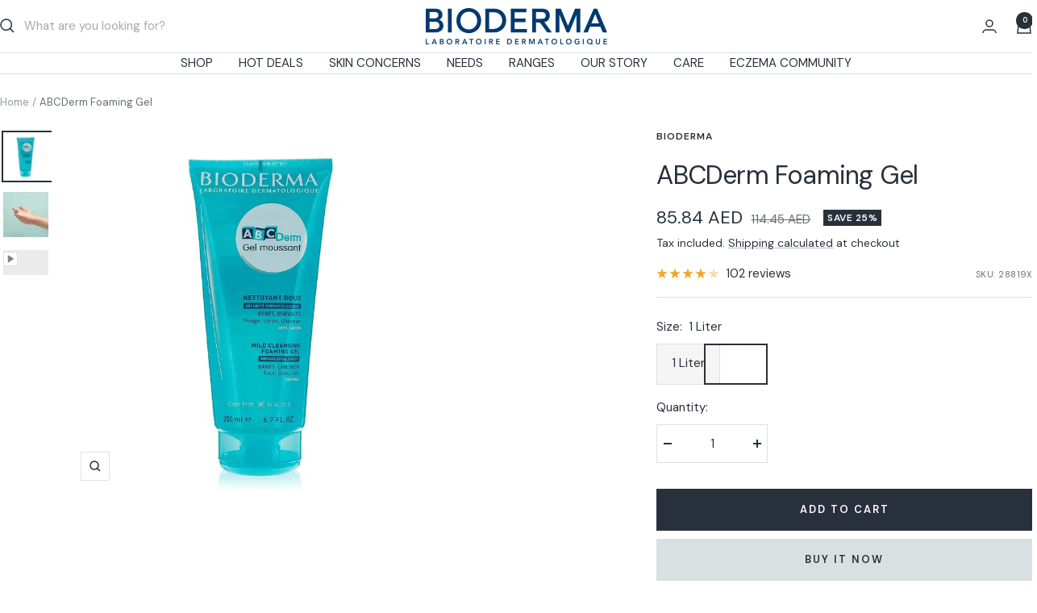

--- FILE ---
content_type: text/html; charset=utf-8
request_url: https://naoscare.ae/products/bioderma-abcderm-foaming-gel
body_size: 42299
content:
<!doctype html><html class="no-js" lang="en" dir="ltr">
  <head>
    
    <meta charset="utf-8">
    <meta
      name="viewport"
      content="width=device-width, initial-scale=1.0, height=device-height, minimum-scale=1.0, maximum-scale=1.0"
    >
    <meta name="theme-color" content="#ffffff">
    <meta name="facebook-domain-verification" content="tqfolvqky94d5upahqjug1dz6ty1yp">
    <meta name="facebook-domain-verification" content="rmka30bhyp4oeouvmudjpoiacu7tas">
    <meta name="google-site-verification" content="a3soSrOjycWZgBFIJRF81ve2CAfkpVntr9Tc6ZQsla8"><link rel="shortcut icon" href="//naoscare.ae/cdn/shop/files/NAOS_FAVICON_ecb12691-6f06-456a-ae3b-4b0ad29e115b.png?v=1619426008&width=96" type="image/png"><link rel="preconnect" href="https://cdn.shopify.com">
    <link rel="dns-prefetch" href="https://productreviews.shopifycdn.com">
    <link rel="dns-prefetch" href="https://www.google-analytics.com"><link rel="preconnect" href="https://fonts.shopifycdn.com" crossorigin><link rel="preload" as="style" href="//naoscare.ae/cdn/shop/t/44/assets/theme.css?v=39557249592801583401714488644">
    <link rel="preload" as="style" href="//naoscare.ae/cdn/shop/t/44/assets/custom.css?v=65223522213660552371718859377">
    <link rel="preload" as="script" href="//naoscare.ae/cdn/shop/t/44/assets/vendor.js?v=32643890569905814191714460237">
    <link rel="preload" as="script" href="//naoscare.ae/cdn/shop/t/44/assets/theme.js?v=148902637961323760021714460237"><link rel="preload" as="fetch" href="/products/bioderma-abcderm-foaming-gel.js" crossorigin><link rel="preload" as="script" href="//naoscare.ae/cdn/shop/t/44/assets/flickity.js?v=176646718982628074891714460236"><meta name="twitter:image:alt" content="">
    <script type="application/ld+json">{"@context":"http:\/\/schema.org\/","@id":"\/products\/bioderma-abcderm-foaming-gel#product","@type":"ProductGroup","brand":{"@type":"Brand","name":"Bioderma"},"category":"Baby Bathing","description":"\n\nDescription\nBioderma Abcderm Gel Moussant is created according to the ABCDerm Dermatological Commitment. It is gentle on young children's and babies' skin. Being a gentle and non-stripping cleansing base, Abcderm Gel Moussant creatively helps to maintain the right balance of your skin type for all skin types, the delicate one included.\n\n\n\nBenefits\n\nGently cleanses\nPreserves the cutaneous barrier of delicate skin\nLeaves hair and skin soft \nGood cutaneous and ocular tolerance\n\n\n\n\nHow to use\nOnce or twice a day - 7 days a week\n\n\nSTEP 1Apply ABCDerm Moussant on damp skin and\/or hair.\n\nSTEP 2Rinse thoroughly with clear water.\n\nSTEP 3Dry gently.\n\nSTEP 4Follow with a treatment from the ABCDerm range.\n\nMay be used on newborns, with the exception of premature infants.\nFor hygiene reasons, we recommend closing the product tightly after using.\n\n\n\nIngredients\nAQUA\/WATER\/EAU\nSODIUM LAURETH SULFATE\nCOCO-BETAINE\nMETHYLPROPANEDIOL\nSODIUM CHLORIDE\nPENTYLENE GLYCOL\nPEG-90 GLYCERYL ISOSTEARATE\nLAURETH-2\nCITRIC ACID\nDISODIUM EDTA\nSODIUM CITRATE\nFRAGRANCE (PARFUM). [BI 501]\nThe ingredients listed here are those contained in the most recent formulation of this product. As there may be a delay between its production and its distribution on the market, please refer to the ingredient list on the packaging.\nThe ingredients listed here are those contained in the most recent formulation of this product. As there may be a delay between its production and its distribution on the market, please refer to the ingredient list on the packaging.\n\n","hasVariant":[{"@id":"\/products\/bioderma-abcderm-foaming-gel?variant=35791449489573#variant","@type":"Product","gtin":"3401345568694","image":"https:\/\/naoscare.ae\/cdn\/shop\/files\/3-1_f0a42267-fb97-4fa1-9f41-8caf56c3ada0.webp?v=1753715294\u0026width=1920","name":"ABCDerm Foaming Gel - 200 ml","offers":{"@id":"\/products\/bioderma-abcderm-foaming-gel?variant=35791449489573#offer","@type":"Offer","availability":"http:\/\/schema.org\/OutOfStock","price":"35.44","priceCurrency":"AED","url":"https:\/\/naoscare.ae\/products\/bioderma-abcderm-foaming-gel?variant=35791449489573"},"sku":"28817"},{"@id":"\/products\/bioderma-abcderm-foaming-gel?variant=34888489107621#variant","@type":"Product","gtin":"3401397163618","image":"https:\/\/naoscare.ae\/cdn\/shop\/files\/3-1_f0a42267-fb97-4fa1-9f41-8caf56c3ada0.webp?v=1753715294\u0026width=1920","name":"ABCDerm Foaming Gel - 1 Liter","offers":{"@id":"\/products\/bioderma-abcderm-foaming-gel?variant=34888489107621#offer","@type":"Offer","availability":"http:\/\/schema.org\/InStock","price":"85.84","priceCurrency":"AED","url":"https:\/\/naoscare.ae\/products\/bioderma-abcderm-foaming-gel?variant=34888489107621"},"sku":"28819X"}],"name":"ABCDerm Foaming Gel","productGroupID":"5358176338085","url":"https:\/\/naoscare.ae\/products\/bioderma-abcderm-foaming-gel"}</script><script type="application/ld+json">
  {
    "@context": "https://schema.org",
    "@type": "BreadcrumbList",
    "itemListElement": [{
        "@type": "ListItem",
        "position": 1,
        "name": "Home",
        "item": "https://naoscare.ae"
      },{
            "@type": "ListItem",
            "position": 2,
            "name": "ABCDerm Foaming Gel",
            "item": "https://naoscare.ae/products/bioderma-abcderm-foaming-gel"
          }]
  }</script>
    <link rel="preload" href="//naoscare.ae/cdn/fonts/dm_sans/dmsans_n4.ec80bd4dd7e1a334c969c265873491ae56018d72.woff2" as="font" type="font/woff2" crossorigin><link rel="preload" href="//naoscare.ae/cdn/fonts/dm_sans/dmsans_n4.ec80bd4dd7e1a334c969c265873491ae56018d72.woff2" as="font" type="font/woff2" crossorigin><style>
  /* Typography (heading) */
  @font-face {
  font-family: "DM Sans";
  font-weight: 400;
  font-style: normal;
  font-display: swap;
  src: url("//naoscare.ae/cdn/fonts/dm_sans/dmsans_n4.ec80bd4dd7e1a334c969c265873491ae56018d72.woff2") format("woff2"),
       url("//naoscare.ae/cdn/fonts/dm_sans/dmsans_n4.87bdd914d8a61247b911147ae68e754d695c58a6.woff") format("woff");
}

@font-face {
  font-family: "DM Sans";
  font-weight: 400;
  font-style: italic;
  font-display: swap;
  src: url("//naoscare.ae/cdn/fonts/dm_sans/dmsans_i4.b8fe05e69ee95d5a53155c346957d8cbf5081c1a.woff2") format("woff2"),
       url("//naoscare.ae/cdn/fonts/dm_sans/dmsans_i4.403fe28ee2ea63e142575c0aa47684d65f8c23a0.woff") format("woff");
}

/* Typography (body) */
  @font-face {
  font-family: "DM Sans";
  font-weight: 400;
  font-style: normal;
  font-display: swap;
  src: url("//naoscare.ae/cdn/fonts/dm_sans/dmsans_n4.ec80bd4dd7e1a334c969c265873491ae56018d72.woff2") format("woff2"),
       url("//naoscare.ae/cdn/fonts/dm_sans/dmsans_n4.87bdd914d8a61247b911147ae68e754d695c58a6.woff") format("woff");
}

@font-face {
  font-family: "DM Sans";
  font-weight: 400;
  font-style: italic;
  font-display: swap;
  src: url("//naoscare.ae/cdn/fonts/dm_sans/dmsans_i4.b8fe05e69ee95d5a53155c346957d8cbf5081c1a.woff2") format("woff2"),
       url("//naoscare.ae/cdn/fonts/dm_sans/dmsans_i4.403fe28ee2ea63e142575c0aa47684d65f8c23a0.woff") format("woff");
}

@font-face {
  font-family: "DM Sans";
  font-weight: 600;
  font-style: normal;
  font-display: swap;
  src: url("//naoscare.ae/cdn/fonts/dm_sans/dmsans_n6.70a2453ea926d613c6a2f89af05180d14b3a7c96.woff2") format("woff2"),
       url("//naoscare.ae/cdn/fonts/dm_sans/dmsans_n6.355605667bef215872257574b57fc097044f7e20.woff") format("woff");
}

@font-face {
  font-family: "DM Sans";
  font-weight: 600;
  font-style: italic;
  font-display: swap;
  src: url("//naoscare.ae/cdn/fonts/dm_sans/dmsans_i6.b7d5b35c5f29523529e1bf4a3d0de71a44a277b6.woff2") format("woff2"),
       url("//naoscare.ae/cdn/fonts/dm_sans/dmsans_i6.9b760cc5bdd17b4de2c70249ba49bd707f27a31b.woff") format("woff");
}

:root {--heading-color: 40, 48, 59;
    --text-color: 40, 48, 59;
    --background: 255, 255, 255;
    --secondary-background: 245, 245, 245;
    --border-color: 223, 224, 226;
    --border-color-darker: 169, 172, 177;
    --success-color: 46, 158, 123;
    --success-background: 213, 236, 229;
    --error-color: 222, 42, 42;
    --error-background: 253, 240, 240;
    --primary-button-background: 255, 255, 255;
    --primary-button-text-color: 40, 48, 59;
    --secondary-button-background: 40, 48, 59;
    --secondary-button-text-color: 255, 255, 255;
    --product-star-rating: 246, 164, 41;
    --product-on-sale-accent: 40, 48, 59;
    --product-sold-out-accent: 111, 113, 155;
    --product-custom-label-background: 64, 93, 230;
    --product-custom-label-text-color: 255, 255, 255;
    --product-custom-label-2-background: 243, 255, 52;
    --product-custom-label-2-text-color: 0, 0, 0;
    --product-low-stock-text-color: 222, 42, 42;
    --product-in-stock-text-color: 46, 158, 123;
    --loading-bar-background: 40, 48, 59;

    /* We duplicate some "base" colors as root colors, which is useful to use on drawer elements or popover without. Those should not be overridden to avoid issues */
    --root-heading-color: 40, 48, 59;
    --root-text-color: 40, 48, 59;
    --root-background: 255, 255, 255;
    --root-border-color: 223, 224, 226;
    --root-primary-button-background: 255, 255, 255;
    --root-primary-button-text-color: 40, 48, 59;

    --base-font-size: 15px;
    --heading-font-family: "DM Sans", sans-serif;
    --heading-font-weight: 400;
    --heading-font-style: normal;
    --heading-text-transform: normal;
    --text-font-family: "DM Sans", sans-serif;
    --text-font-weight: 400;
    --text-font-style: normal;
    --text-font-bold-weight: 600;

    /* Typography (font size) */
    --heading-xxsmall-font-size: 10px;
    --heading-xsmall-font-size: 10px;
    --heading-small-font-size: 11px;
    --heading-large-font-size: 32px;
    --heading-h1-font-size: 32px;
    --heading-h2-font-size: 28px;
    --heading-h3-font-size: 26px;
    --heading-h4-font-size: 22px;
    --heading-h5-font-size: 18px;
    --heading-h6-font-size: 16px;

    /* Control the look and feel of the theme by changing radius of various elements */
    --button-border-radius: 0px;
    --block-border-radius: 0px;
    --block-border-radius-reduced: 0px;
    --color-swatch-border-radius: 0px;

    /* Button size */
    --button-height: 48px;
    --button-small-height: 40px;

    /* Form related */
    --form-input-field-height: 48px;
    --form-input-gap: 16px;
    --form-submit-margin: 24px;

    /* Product listing related variables */
    --product-list-block-spacing: 32px;

    /* Video related */
    --play-button-background: 255, 255, 255;
    --play-button-arrow: 40, 48, 59;

    /* RTL support */
    --transform-logical-flip: 1;
    --transform-origin-start: left;
    --transform-origin-end: right;

    /* Other */
    --zoom-cursor-svg-url: url(//naoscare.ae/cdn/shop/t/44/assets/zoom-cursor.svg?v=46073648379954917991715345988);
    --arrow-right-svg-url: url(//naoscare.ae/cdn/shop/t/44/assets/arrow-right.svg?v=89875483195920780671715345989);
    --arrow-left-svg-url: url(//naoscare.ae/cdn/shop/t/44/assets/arrow-left.svg?v=53354517466194743411715345988);

    /* Some useful variables that we can reuse in our CSS. Some explanation are needed for some of them:
       - container-max-width-minus-gutters: represents the container max width without the edge gutters
       - container-outer-width: considering the screen width, represent all the space outside the container
       - container-outer-margin: same as container-outer-width but get set to 0 inside a container
       - container-inner-width: the effective space inside the container (minus gutters)
       - grid-column-width: represents the width of a single column of the grid
       - vertical-breather: this is a variable that defines the global "spacing" between sections, and inside the section
                            to create some "breath" and minimum spacing
     */
    --container-max-width: 1600px;
    --container-gutter: 24px;
    --container-max-width-minus-gutters: calc(var(--container-max-width) - (var(--container-gutter)) * 2);
    --container-outer-width: max(calc((100vw - var(--container-max-width-minus-gutters)) / 2), var(--container-gutter));
    --container-outer-margin: var(--container-outer-width);
    --container-inner-width: calc(100vw - var(--container-outer-width) * 2);

    --grid-column-count: 10;
    --grid-gap: 24px;
    --grid-column-width: calc((100vw - var(--container-outer-width) * 2 - var(--grid-gap) * (var(--grid-column-count) - 1)) / var(--grid-column-count));

    --vertical-breather: 48px;
    --vertical-breather-tight: 48px;

    /* Shopify related variables */
    --payment-terms-background-color: #ffffff;
  }

  @media screen and (min-width: 741px) {
    :root {
      --container-gutter: 40px;
      --grid-column-count: 20;
      --vertical-breather: 64px;
      --vertical-breather-tight: 64px;

      /* Typography (font size) */
      --heading-xsmall-font-size: 11px;
      --heading-small-font-size: 12px;
      --heading-large-font-size: 48px;
      --heading-h1-font-size: 48px;
      --heading-h2-font-size: 36px;
      --heading-h3-font-size: 30px;
      --heading-h4-font-size: 22px;
      --heading-h5-font-size: 18px;
      --heading-h6-font-size: 16px;

      /* Form related */
      --form-input-field-height: 52px;
      --form-submit-margin: 32px;

      /* Button size */
      --button-height: 52px;
      --button-small-height: 44px;
    }
  }

  @media screen and (min-width: 1200px) {
    :root {
      --vertical-breather: 80px;
      --vertical-breather-tight: 64px;
      --product-list-block-spacing: 48px;

      /* Typography */
      --heading-large-font-size: 58px;
      --heading-h1-font-size: 50px;
      --heading-h2-font-size: 44px;
      --heading-h3-font-size: 32px;
      --heading-h4-font-size: 26px;
      --heading-h5-font-size: 22px;
      --heading-h6-font-size: 16px;
    }
  }

  @media screen and (min-width: 1600px) {
    :root {
      --vertical-breather: 90px;
      --vertical-breather-tight: 64px;
    }
  }
</style>
    <script>
  // This allows to expose several variables to the global scope, to be used in scripts
  window.themeVariables = {
    settings: {
      direction: "ltr",
      pageType: "product",
      cartCount: 0,
      moneyFormat: "{{amount}} AED",
      moneyWithCurrencyFormat: "{{amount}} AED",
      showVendor: true,
      discountMode: "percentage",
      currencyCodeEnabled: false,
      cartType: "drawer",
      cartCurrency: "AED",
      mobileZoomFactor: 2.5
    },

    routes: {
      host: "naoscare.ae",
      rootUrl: "\/",
      rootUrlWithoutSlash: '',
      cartUrl: "\/cart",
      cartAddUrl: "\/cart\/add",
      cartChangeUrl: "\/cart\/change",
      searchUrl: "\/search",
      predictiveSearchUrl: "\/search\/suggest",
      productRecommendationsUrl: "\/recommendations\/products"
    },

    strings: {
      accessibilityDelete: "Delete",
      accessibilityClose: "Close",
      collectionSoldOut: "Sold out",
      collectionDiscount: "Save @savings@",
      productSalePrice: "Sale price",
      productRegularPrice: "Regular price",
      productFormUnavailable: "Unavailable",
      productFormSoldOut: "Sold out",
      productFormPreOrder: "Pre-order",
      productFormAddToCart: "Add to cart",
      searchNoResults: "No results could be found.",
      searchNewSearch: "New search",
      searchProducts: "Products",
      searchArticles: "Journal",
      searchPages: "Pages",
      searchCollections: "Collections",
      cartViewCart: "View cart",
      cartItemAdded: "Item added to your cart!",
      cartItemAddedShort: "Added to your cart!",
      cartAddOrderNote: "Add order note",
      cartEditOrderNote: "Edit order note",
      shippingEstimatorNoResults: "Sorry, we do not ship to your address.",
      shippingEstimatorOneResult: "There is one shipping rate for your address:",
      shippingEstimatorMultipleResults: "There are several shipping rates for your address:",
      shippingEstimatorError: "One or more error occurred while retrieving shipping rates:"
    },

    libs: {
      flickity: "\/\/naoscare.ae\/cdn\/shop\/t\/44\/assets\/flickity.js?v=176646718982628074891714460236",
      photoswipe: "\/\/naoscare.ae\/cdn\/shop\/t\/44\/assets\/photoswipe.js?v=132268647426145925301714460236",
      qrCode: "\/\/naoscare.ae\/cdn\/shopifycloud\/storefront\/assets\/themes_support\/vendor\/qrcode-3f2b403b.js"
    },

    breakpoints: {
      phone: 'screen and (max-width: 740px)',
      tablet: 'screen and (min-width: 741px) and (max-width: 999px)',
      tabletAndUp: 'screen and (min-width: 741px)',
      pocket: 'screen and (max-width: 999px)',
      lap: 'screen and (min-width: 1000px) and (max-width: 1199px)',
      lapAndUp: 'screen and (min-width: 1000px)',
      desktop: 'screen and (min-width: 1200px)',
      wide: 'screen and (min-width: 1400px)'
    }
  };

  window.addEventListener('pageshow', async () => {
    const cartContent = await (await fetch(`${window.themeVariables.routes.cartUrl}.js`, {cache: 'reload'})).json();
    document.documentElement.dispatchEvent(new CustomEvent('cart:refresh', {detail: {cart: cartContent}}));
  });

  if ('noModule' in HTMLScriptElement.prototype) {
    // Old browsers (like IE) that does not support module will be considered as if not executing JS at all
    document.documentElement.className = document.documentElement.className.replace('no-js', 'js');

    requestAnimationFrame(() => {
      const viewportHeight = (window.visualViewport ? window.visualViewport.height : document.documentElement.clientHeight);
      document.documentElement.style.setProperty('--window-height',viewportHeight + 'px');
    });
  }// We save the product ID in local storage to be eventually used for recently viewed section
    try {
      const items = JSON.parse(localStorage.getItem('theme:recently-viewed-products') || '[]');

      // We check if the current product already exists, and if it does not, we add it at the start
      if (!items.includes(5358176338085)) {
        items.unshift(5358176338085);
      }

      localStorage.setItem('theme:recently-viewed-products', JSON.stringify(items.slice(0, 20)));
    } catch (e) {
      // Safari in private mode does not allow setting item, we silently fail
    }</script>

    <link rel="stylesheet" href="//naoscare.ae/cdn/shop/t/44/assets/theme.css?v=39557249592801583401714488644">
    <link rel="stylesheet" href="//naoscare.ae/cdn/shop/t/44/assets/custom.css?v=65223522213660552371718859377">

    <script src="https://ajax.googleapis.com/ajax/libs/jquery/3.5.1/jquery.min.js" defer></script>
    <script src="//naoscare.ae/cdn/shop/t/44/assets/vendor.js?v=32643890569905814191714460237" defer></script>
    <script src="//naoscare.ae/cdn/shop/t/44/assets/theme.js?v=148902637961323760021714460237" defer></script>
    <script src="//naoscare.ae/cdn/shop/t/44/assets/custom.js?v=57612399890250256701718859431" defer></script>

    <!-- Google tag (gtag.js) - GA4 Naoscare.ae -->
    <script async src="https://www.googletagmanager.com/gtag/js?id=G-9B9LJY9PP0"></script>
    <script>
      window.dataLayer = window.dataLayer || [];
      function gtag(){dataLayer.push(arguments);}
      gtag('js', new Date());

      gtag('config', 'G-9B9LJY9PP0');
    </script>

    <!-- End GA4 Code -->
    <!-- TikTok Pixel - Bioderma-Basic-Code -->
    <!--
      <script>
      		!function (w, d, t) {
      		  w.TiktokAnalyticsObject=t;var ttq=w[t]=w[t]||[];ttq.methods=["page","track","identify","instances","debug","on","off","once","ready","alias","group","enableCookie","disableCookie"],ttq.setAndDefer=function(t,e){t[e]=function(){t.push([e].concat(Array.prototype.slice.call(arguments,0)))}};for(var i=0;i<ttq.methods.length;i++)ttq.setAndDefer(ttq,ttq.methods[i]);ttq.instance=function(t){for(var e=ttq._i[t]||[],n=0;n<ttq.methods.length;n++
      )ttq.setAndDefer(e,ttq.methods[n]);return e},ttq.load=function(e,n){var i="https://analytics.tiktok.com/i18n/pixel/events.js";ttq._i=ttq._i||{},ttq._i[e]=[],ttq._i[e]._u=i,ttq._t=ttq._t||{},ttq._t[e]=+new Date,ttq._o=ttq._o||{},ttq._o[e]=n||{};n=document.createElement("script");n.type="text/javascript",n.async=!0,n.src=i+"?sdkid="+e+"&lib="+t;e=document.getElementsByTagName("script")[0];e.parentNode.insertBefore(n,e)};

      		  ttq.load('CK23KHBC77U247L5CTHG');
      		  ttq.page();
      		}(window, document, 'ttq');
      	</script>
    -->
    <!-- TikTok Pixel - Ends -->

    <!-- Facebook Naoscare IE2 Pixel -->

    <!-- Meta Pixel Code -->
    <script>
      !function(f,b,e,v,n,t,s)
      {if(f.fbq)return;n=f.fbq=function(){n.callMethod?
      n.callMethod.apply(n,arguments):n.queue.push(arguments)};
      if(!f._fbq)f._fbq=n;n.push=n;n.loaded=!0;n.version='2.0';
      n.queue=[];t=b.createElement(e);t.async=!0;
      t.src=v;s=b.getElementsByTagName(e)[0];
      s.parentNode.insertBefore(t,s)}(window, document,'script',
      'https://connect.facebook.net/en_US/fbevents.js');
      fbq('init', '580372352976881');
      fbq('track', 'PageView');
    </script>
    <noscript>
      <img
        height="1"
        width="1"
        style="display:none"
        src="https://www.facebook.com/tr?id=580372352976881&ev=PageView&noscript=1"
      >
    </noscript>
    <!-- End Meta Pixel Code -->

    <!-- Taboola Pixel Code -->
    <script type="text/javascript">
      window._tfa = window._tfa || [];
      window._tfa.push({notify: 'event', name: 'page_view', id: 1454009});
      !function (t, f, a, x) {
             if (!document.getElementById(x)) {
                t.async = 1;t.src = a;t.id=x;f.parentNode.insertBefore(t, f);
             }
      }(document.createElement('script'),
      document.getElementsByTagName('script')[0],
      '//cdn.taboola.com/libtrc/unip/1454009/tfa.js',
      'tb_tfa_script');
    </script>
    <!-- End of Taboola Pixel Code -->

    <!-- Google Tag Manager -->
    <script>
      (function(w,d,s,l,i){w[l]=w[l]||[];w[l].push({'gtm.start':
      new Date().getTime(),event:'gtm.js'});var f=d.getElementsByTagName(s)[0],
      j=d.createElement(s),dl=l!='dataLayer'?'&l='+l:'';j.async=true;j.src=
      'https://www.googletagmanager.com/gtm.js?id='+i+dl;f.parentNode.insertBefore(j,f);
      })(window,document,'script','dataLayer','GTM-WQT8WCT');
    </script>
    <!-- End Google Tag Manager -->

    <!-- Global site tag (gtag.js) - Google Ads: 432036796 -->
    <script async src="https://www.googletagmanager.com/gtag/js?id=AW-432036796"></script>
    <script>
      window.dataLayer = window.dataLayer || [];
      function gtag(){dataLayer.push(arguments);}
      gtag('js', new Date());

      gtag('config', 'AW-432036796');
    </script>

    

    <!-- DOERS START Global site tag (gtag.js) - Google Ads V1.8 -->
    
    

    
    
    
      <script async src="https://www.googletagmanager.com/gtag/js?id="></script><script>
      window.dataLayer = window.dataLayer || [];
      function gtag(){dataLayer.push(arguments);}
      gtag('js', new Date());
      gtag('config', '', {'allow_enhanced_conversions':true});
    </script>
    

    <!-- DOERS End Global site tag (gtag.js) - Google Ads V1.8 -->
    <!-- Microsoft Clarity Pixel Code -->
    <script type="text/javascript">
      (function(c,l,a,r,i,t,y){
          c[a]=c[a]||function(){(c[a].q=c[a].q||[]).push(arguments)};
          t=l.createElement(r);t.async=1;t.src="https://www.clarity.ms/tag/"+i;
          y=l.getElementsByTagName(r)[0];y.parentNode.insertBefore(t,y);
      })(window, document, "clarity", "script", "fncklg4vl3");
    </script>

    <!-- Microsoft Clarity Pixel Code End -->

    <!-- Hotjar Tracking Code for https://naos-shop.myshopify.com -->
    <script>
      (function(h,o,t,j,a,r){
          h.hj=h.hj||function(){(h.hj.q=h.hj.q||[]).push(arguments)};
          h._hjSettings={hjid:2678070,hjsv:6};
          a=o.getElementsByTagName('head')[0];
          r=o.createElement('script');r.async=1;
          r.src=t+h._hjSettings.hjid+j+h._hjSettings.hjsv;
          a.appendChild(r);
      })(window,document,'https://static.hotjar.com/c/hotjar-','.js?sv=');
    </script>

    <script>window.performance && window.performance.mark && window.performance.mark('shopify.content_for_header.start');</script><meta name="google-site-verification" content="dhWBM9cgNt_sHh3jumqu0DxAtXms3K-7kq2bwX1CN-4">
<meta name="google-site-verification" content="dhWBM9cgNt_sHh3jumqu0DxAtXms3K-7kq2bwX1CN-4">
<meta id="shopify-digital-wallet" name="shopify-digital-wallet" content="/40608071845/digital_wallets/dialog">
<link rel="alternate" type="application/json+oembed" href="https://naoscare.ae/products/bioderma-abcderm-foaming-gel.oembed">
<script async="async" src="/checkouts/internal/preloads.js?locale=en-AE"></script>
<script id="shopify-features" type="application/json">{"accessToken":"79e7c9feea29f662f417de668a5bc37c","betas":["rich-media-storefront-analytics"],"domain":"naoscare.ae","predictiveSearch":true,"shopId":40608071845,"locale":"en"}</script>
<script>var Shopify = Shopify || {};
Shopify.shop = "naos-shop.myshopify.com";
Shopify.locale = "en";
Shopify.currency = {"active":"AED","rate":"1.0"};
Shopify.country = "AE";
Shopify.theme = {"name":"Focal","id":141633716447,"schema_name":"Focal","schema_version":"11.2.0","theme_store_id":714,"role":"main"};
Shopify.theme.handle = "null";
Shopify.theme.style = {"id":null,"handle":null};
Shopify.cdnHost = "naoscare.ae/cdn";
Shopify.routes = Shopify.routes || {};
Shopify.routes.root = "/";</script>
<script type="module">!function(o){(o.Shopify=o.Shopify||{}).modules=!0}(window);</script>
<script>!function(o){function n(){var o=[];function n(){o.push(Array.prototype.slice.apply(arguments))}return n.q=o,n}var t=o.Shopify=o.Shopify||{};t.loadFeatures=n(),t.autoloadFeatures=n()}(window);</script>
<script id="shop-js-analytics" type="application/json">{"pageType":"product"}</script>
<script defer="defer" async type="module" src="//naoscare.ae/cdn/shopifycloud/shop-js/modules/v2/client.init-shop-cart-sync_BT-GjEfc.en.esm.js"></script>
<script defer="defer" async type="module" src="//naoscare.ae/cdn/shopifycloud/shop-js/modules/v2/chunk.common_D58fp_Oc.esm.js"></script>
<script defer="defer" async type="module" src="//naoscare.ae/cdn/shopifycloud/shop-js/modules/v2/chunk.modal_xMitdFEc.esm.js"></script>
<script type="module">
  await import("//naoscare.ae/cdn/shopifycloud/shop-js/modules/v2/client.init-shop-cart-sync_BT-GjEfc.en.esm.js");
await import("//naoscare.ae/cdn/shopifycloud/shop-js/modules/v2/chunk.common_D58fp_Oc.esm.js");
await import("//naoscare.ae/cdn/shopifycloud/shop-js/modules/v2/chunk.modal_xMitdFEc.esm.js");

  window.Shopify.SignInWithShop?.initShopCartSync?.({"fedCMEnabled":true,"windoidEnabled":true});

</script>
<script>(function() {
  var isLoaded = false;
  function asyncLoad() {
    if (isLoaded) return;
    isLoaded = true;
    var urls = ["https:\/\/cdn1.stamped.io\/files\/widget.min.js?shop=naos-shop.myshopify.com","https:\/\/intg.snapchat.com\/shopify\/shopify-scevent-init.js?id=790d937c-94d4-48ff-b56e-1be3b6930552\u0026shop=naos-shop.myshopify.com","https:\/\/cdn.shopify.com\/s\/files\/1\/0406\/0807\/1845\/t\/44\/assets\/yoast-active-script.js?v=1718011680\u0026shop=naos-shop.myshopify.com"];
    for (var i = 0; i < urls.length; i++) {
      var s = document.createElement('script');
      s.type = 'text/javascript';
      s.async = true;
      s.src = urls[i];
      var x = document.getElementsByTagName('script')[0];
      x.parentNode.insertBefore(s, x);
    }
  };
  if(window.attachEvent) {
    window.attachEvent('onload', asyncLoad);
  } else {
    window.addEventListener('load', asyncLoad, false);
  }
})();</script>
<script id="__st">var __st={"a":40608071845,"offset":14400,"reqid":"5f4a4246-e1e7-4da6-9594-710de826d5cd-1769394547","pageurl":"naoscare.ae\/products\/bioderma-abcderm-foaming-gel","u":"a323c825db6d","p":"product","rtyp":"product","rid":5358176338085};</script>
<script>window.ShopifyPaypalV4VisibilityTracking = true;</script>
<script id="captcha-bootstrap">!function(){'use strict';const t='contact',e='account',n='new_comment',o=[[t,t],['blogs',n],['comments',n],[t,'customer']],c=[[e,'customer_login'],[e,'guest_login'],[e,'recover_customer_password'],[e,'create_customer']],r=t=>t.map((([t,e])=>`form[action*='/${t}']:not([data-nocaptcha='true']) input[name='form_type'][value='${e}']`)).join(','),a=t=>()=>t?[...document.querySelectorAll(t)].map((t=>t.form)):[];function s(){const t=[...o],e=r(t);return a(e)}const i='password',u='form_key',d=['recaptcha-v3-token','g-recaptcha-response','h-captcha-response',i],f=()=>{try{return window.sessionStorage}catch{return}},m='__shopify_v',_=t=>t.elements[u];function p(t,e,n=!1){try{const o=window.sessionStorage,c=JSON.parse(o.getItem(e)),{data:r}=function(t){const{data:e,action:n}=t;return t[m]||n?{data:e,action:n}:{data:t,action:n}}(c);for(const[e,n]of Object.entries(r))t.elements[e]&&(t.elements[e].value=n);n&&o.removeItem(e)}catch(o){console.error('form repopulation failed',{error:o})}}const l='form_type',E='cptcha';function T(t){t.dataset[E]=!0}const w=window,h=w.document,L='Shopify',v='ce_forms',y='captcha';let A=!1;((t,e)=>{const n=(g='f06e6c50-85a8-45c8-87d0-21a2b65856fe',I='https://cdn.shopify.com/shopifycloud/storefront-forms-hcaptcha/ce_storefront_forms_captcha_hcaptcha.v1.5.2.iife.js',D={infoText:'Protected by hCaptcha',privacyText:'Privacy',termsText:'Terms'},(t,e,n)=>{const o=w[L][v],c=o.bindForm;if(c)return c(t,g,e,D).then(n);var r;o.q.push([[t,g,e,D],n]),r=I,A||(h.body.append(Object.assign(h.createElement('script'),{id:'captcha-provider',async:!0,src:r})),A=!0)});var g,I,D;w[L]=w[L]||{},w[L][v]=w[L][v]||{},w[L][v].q=[],w[L][y]=w[L][y]||{},w[L][y].protect=function(t,e){n(t,void 0,e),T(t)},Object.freeze(w[L][y]),function(t,e,n,w,h,L){const[v,y,A,g]=function(t,e,n){const i=e?o:[],u=t?c:[],d=[...i,...u],f=r(d),m=r(i),_=r(d.filter((([t,e])=>n.includes(e))));return[a(f),a(m),a(_),s()]}(w,h,L),I=t=>{const e=t.target;return e instanceof HTMLFormElement?e:e&&e.form},D=t=>v().includes(t);t.addEventListener('submit',(t=>{const e=I(t);if(!e)return;const n=D(e)&&!e.dataset.hcaptchaBound&&!e.dataset.recaptchaBound,o=_(e),c=g().includes(e)&&(!o||!o.value);(n||c)&&t.preventDefault(),c&&!n&&(function(t){try{if(!f())return;!function(t){const e=f();if(!e)return;const n=_(t);if(!n)return;const o=n.value;o&&e.removeItem(o)}(t);const e=Array.from(Array(32),(()=>Math.random().toString(36)[2])).join('');!function(t,e){_(t)||t.append(Object.assign(document.createElement('input'),{type:'hidden',name:u})),t.elements[u].value=e}(t,e),function(t,e){const n=f();if(!n)return;const o=[...t.querySelectorAll(`input[type='${i}']`)].map((({name:t})=>t)),c=[...d,...o],r={};for(const[a,s]of new FormData(t).entries())c.includes(a)||(r[a]=s);n.setItem(e,JSON.stringify({[m]:1,action:t.action,data:r}))}(t,e)}catch(e){console.error('failed to persist form',e)}}(e),e.submit())}));const S=(t,e)=>{t&&!t.dataset[E]&&(n(t,e.some((e=>e===t))),T(t))};for(const o of['focusin','change'])t.addEventListener(o,(t=>{const e=I(t);D(e)&&S(e,y())}));const B=e.get('form_key'),M=e.get(l),P=B&&M;t.addEventListener('DOMContentLoaded',(()=>{const t=y();if(P)for(const e of t)e.elements[l].value===M&&p(e,B);[...new Set([...A(),...v().filter((t=>'true'===t.dataset.shopifyCaptcha))])].forEach((e=>S(e,t)))}))}(h,new URLSearchParams(w.location.search),n,t,e,['guest_login'])})(!0,!0)}();</script>
<script integrity="sha256-4kQ18oKyAcykRKYeNunJcIwy7WH5gtpwJnB7kiuLZ1E=" data-source-attribution="shopify.loadfeatures" defer="defer" src="//naoscare.ae/cdn/shopifycloud/storefront/assets/storefront/load_feature-a0a9edcb.js" crossorigin="anonymous"></script>
<script data-source-attribution="shopify.dynamic_checkout.dynamic.init">var Shopify=Shopify||{};Shopify.PaymentButton=Shopify.PaymentButton||{isStorefrontPortableWallets:!0,init:function(){window.Shopify.PaymentButton.init=function(){};var t=document.createElement("script");t.src="https://naoscare.ae/cdn/shopifycloud/portable-wallets/latest/portable-wallets.en.js",t.type="module",document.head.appendChild(t)}};
</script>
<script data-source-attribution="shopify.dynamic_checkout.buyer_consent">
  function portableWalletsHideBuyerConsent(e){var t=document.getElementById("shopify-buyer-consent"),n=document.getElementById("shopify-subscription-policy-button");t&&n&&(t.classList.add("hidden"),t.setAttribute("aria-hidden","true"),n.removeEventListener("click",e))}function portableWalletsShowBuyerConsent(e){var t=document.getElementById("shopify-buyer-consent"),n=document.getElementById("shopify-subscription-policy-button");t&&n&&(t.classList.remove("hidden"),t.removeAttribute("aria-hidden"),n.addEventListener("click",e))}window.Shopify?.PaymentButton&&(window.Shopify.PaymentButton.hideBuyerConsent=portableWalletsHideBuyerConsent,window.Shopify.PaymentButton.showBuyerConsent=portableWalletsShowBuyerConsent);
</script>
<script>
  function portableWalletsCleanup(e){e&&e.src&&console.error("Failed to load portable wallets script "+e.src);var t=document.querySelectorAll("shopify-accelerated-checkout .shopify-payment-button__skeleton, shopify-accelerated-checkout-cart .wallet-cart-button__skeleton"),e=document.getElementById("shopify-buyer-consent");for(let e=0;e<t.length;e++)t[e].remove();e&&e.remove()}function portableWalletsNotLoadedAsModule(e){e instanceof ErrorEvent&&"string"==typeof e.message&&e.message.includes("import.meta")&&"string"==typeof e.filename&&e.filename.includes("portable-wallets")&&(window.removeEventListener("error",portableWalletsNotLoadedAsModule),window.Shopify.PaymentButton.failedToLoad=e,"loading"===document.readyState?document.addEventListener("DOMContentLoaded",window.Shopify.PaymentButton.init):window.Shopify.PaymentButton.init())}window.addEventListener("error",portableWalletsNotLoadedAsModule);
</script>

<script type="module" src="https://naoscare.ae/cdn/shopifycloud/portable-wallets/latest/portable-wallets.en.js" onError="portableWalletsCleanup(this)" crossorigin="anonymous"></script>
<script nomodule>
  document.addEventListener("DOMContentLoaded", portableWalletsCleanup);
</script>

<link id="shopify-accelerated-checkout-styles" rel="stylesheet" media="screen" href="https://naoscare.ae/cdn/shopifycloud/portable-wallets/latest/accelerated-checkout-backwards-compat.css" crossorigin="anonymous">
<style id="shopify-accelerated-checkout-cart">
        #shopify-buyer-consent {
  margin-top: 1em;
  display: inline-block;
  width: 100%;
}

#shopify-buyer-consent.hidden {
  display: none;
}

#shopify-subscription-policy-button {
  background: none;
  border: none;
  padding: 0;
  text-decoration: underline;
  font-size: inherit;
  cursor: pointer;
}

#shopify-subscription-policy-button::before {
  box-shadow: none;
}

      </style>

<script>window.performance && window.performance.mark && window.performance.mark('shopify.content_for_header.end');</script>
    
  <!-- BEGIN app block: shopify://apps/contact-form-ultimate/blocks/app-embed-block/7f36c127-5e2b-4909-bcc7-2631483e37a4 --><div id="etsCfAppEmbedBlock" style="display: none;"></div>
<!-- BEGIN app snippet: app-embed-block-snippet --><script type="text/javascript">
    var ETS_CF_INIT = 1;
    var ETS_CF_CUSTOMER_EMAIL = "";
    var ETS_CF_CUSTOMER_PHONE = "";
    var ETS_CF_CUSTOMER_ADDRESS = [];
</script><!-- END app snippet -->

<!-- END app block --><!-- BEGIN app block: shopify://apps/yoast-seo/blocks/metatags/7c777011-bc88-4743-a24e-64336e1e5b46 -->
<!-- This site is optimized with Yoast SEO for Shopify -->
<title>Bioderma ABCDerm Foaming Gel | Naoscare - Naos Care</title>
<meta name="description" content="Discover a foaming gel that respects babies skin ✔️ Leaves hair &amp; skin soft ✔️ Good cutaneous and ocular tolerance ✔️ Free Delivery over 100 AED ✔️" />
<link rel="canonical" href="https://naoscare.ae/products/bioderma-abcderm-foaming-gel" />
<meta name="robots" content="index, follow, max-image-preview:large, max-snippet:-1, max-video-preview:-1" />
<meta property="og:site_name" content="Naos Care" />
<meta property="og:url" content="https://naoscare.ae/products/bioderma-abcderm-foaming-gel" />
<meta property="og:locale" content="en_US" />
<meta property="og:type" content="product" />
<meta property="og:title" content="Bioderma ABCDerm Foaming Gel | Naoscare - Naos Care" />
<meta property="og:description" content="Discover a foaming gel that respects babies skin ✔️ Leaves hair &amp; skin soft ✔️ Good cutaneous and ocular tolerance ✔️ Free Delivery over 100 AED ✔️" />
<meta property="og:image" content="https://naoscare.ae/cdn/shop/files/3-1_f0a42267-fb97-4fa1-9f41-8caf56c3ada0.webp?v=1753715294" />
<meta property="og:image:height" content="1000" />
<meta property="og:image:width" content="1000" />
<meta property="og:availability" content="instock" />
<meta property="product:availability" content="instock" />
<meta property="product:condition" content="new" />
<meta property="product:price:amount" content="85.84" />
<meta property="product:price:currency" content="AED" />
<meta property="product:retailer_item_id" content="28819X" />
<meta property="og:price:standard_amount" content="114.45" />
<meta name="twitter:card" content="summary_large_image" />
<!--/ Yoast SEO -->
<!-- END app block --><!-- BEGIN app block: shopify://apps/eg-auto-add-to-cart/blocks/app-embed/0f7d4f74-1e89-4820-aec4-6564d7e535d2 -->










  
    <script
      async
      type="text/javascript"
      src="https://cdn.506.io/eg/script.js?shop=naos-shop.myshopify.com&v=7"
    ></script>
  



  <meta id="easygift-shop" itemid="c2hvcF8kXzE3NjkzOTQ1NDc=" content="{&quot;isInstalled&quot;:true,&quot;installedOn&quot;:&quot;2024-10-17T05:47:15.734Z&quot;,&quot;appVersion&quot;:&quot;3.0&quot;,&quot;subscriptionName&quot;:&quot;Standard&quot;,&quot;cartAnalytics&quot;:true,&quot;freeTrialEndsOn&quot;:null,&quot;settings&quot;:{&quot;reminderBannerStyle&quot;:{&quot;position&quot;:{&quot;horizontal&quot;:&quot;right&quot;,&quot;vertical&quot;:&quot;bottom&quot;},&quot;closingMode&quot;:&quot;doNotAutoClose&quot;,&quot;cssStyles&quot;:&quot;&quot;,&quot;displayAfter&quot;:5,&quot;headerText&quot;:&quot;&quot;,&quot;imageUrl&quot;:null,&quot;primaryColor&quot;:&quot;#000000&quot;,&quot;reshowBannerAfter&quot;:&quot;everyNewSession&quot;,&quot;selfcloseAfter&quot;:5,&quot;showImage&quot;:false,&quot;subHeaderText&quot;:&quot;&quot;},&quot;addedItemIdentifier&quot;:&quot;_Gifted&quot;,&quot;ignoreOtherAppLineItems&quot;:null,&quot;customVariantsInfoLifetimeMins&quot;:1440,&quot;redirectPath&quot;:null,&quot;ignoreNonStandardCartRequests&quot;:false,&quot;bannerStyle&quot;:{&quot;position&quot;:{&quot;horizontal&quot;:&quot;right&quot;,&quot;vertical&quot;:&quot;bottom&quot;},&quot;cssStyles&quot;:null,&quot;primaryColor&quot;:&quot;#000000&quot;},&quot;themePresetId&quot;:null,&quot;notificationStyle&quot;:{&quot;position&quot;:{&quot;horizontal&quot;:null,&quot;vertical&quot;:null},&quot;cssStyles&quot;:null,&quot;duration&quot;:null,&quot;hasCustomizations&quot;:false,&quot;primaryColor&quot;:null},&quot;fetchCartData&quot;:false,&quot;useLocalStorage&quot;:{&quot;enabled&quot;:false,&quot;expiryMinutes&quot;:null},&quot;popupStyle&quot;:{&quot;addButtonText&quot;:null,&quot;cssStyles&quot;:null,&quot;dismissButtonText&quot;:null,&quot;hasCustomizations&quot;:false,&quot;imageUrl&quot;:null,&quot;outOfStockButtonText&quot;:null,&quot;primaryColor&quot;:null,&quot;secondaryColor&quot;:null,&quot;showProductLink&quot;:false,&quot;subscriptionLabel&quot;:&quot;Subscription Plan&quot;},&quot;refreshAfterBannerClick&quot;:false,&quot;disableReapplyRules&quot;:false,&quot;disableReloadOnFailedAddition&quot;:false,&quot;autoReloadCartPage&quot;:false,&quot;ajaxRedirectPath&quot;:null,&quot;allowSimultaneousRequests&quot;:false,&quot;applyRulesOnCheckout&quot;:false,&quot;enableCartCtrlOverrides&quot;:true,&quot;scriptSettings&quot;:{&quot;branding&quot;:{&quot;show&quot;:false,&quot;removalRequestSent&quot;:null},&quot;productPageRedirection&quot;:{&quot;enabled&quot;:false,&quot;products&quot;:[],&quot;redirectionURL&quot;:&quot;\/&quot;},&quot;debugging&quot;:{&quot;enabled&quot;:false,&quot;enabledOn&quot;:null,&quot;stringifyObj&quot;:false},&quot;delayUpdates&quot;:2000,&quot;decodePayload&quot;:false,&quot;hideAlertsOnFrontend&quot;:false,&quot;removeEGPropertyFromSplitActionLineItems&quot;:false,&quot;fetchProductInfoFromSavedDomain&quot;:false,&quot;enableBuyNowInterceptions&quot;:false,&quot;removeProductsAddedFromExpiredRules&quot;:false,&quot;useFinalPrice&quot;:false,&quot;hideGiftedPropertyText&quot;:false,&quot;fetchCartDataBeforeRequest&quot;:false,&quot;customCSS&quot;:null}},&quot;translations&quot;:null,&quot;defaultLocale&quot;:&quot;en&quot;,&quot;shopDomain&quot;:&quot;naoscare.ae&quot;}">


<script defer>
  (async function() {
    try {

      const blockVersion = "v3"
      if (blockVersion != "v3") {
        return
      }

      let metaErrorFlag = false;
      if (metaErrorFlag) {
        return
      }

      // Parse metafields as JSON
      const metafields = {"easygift-rule-671a0c9c46218f438deaa7ba":{"schedule":{"enabled":false,"starts":null,"ends":null},"trigger":{"productTags":{"targets":[],"collectionInfo":null,"sellingPlan":null},"type":"productsInclude","minCartValue":null,"hasUpperCartValue":false,"upperCartValue":null,"products":[{"name":"Atoderm Intensive Baume - 500ml","variantId":47386326204639,"variantGid":"gid:\/\/shopify\/ProductVariant\/47386326204639","productGid":"gid:\/\/shopify\/Product\/5358173388965","handle":"bioderma-atoderm-intensive-balm","sellingPlans":[],"alerts":[],"_id":"68d102f328d98ffe0158d8bc"}],"collections":[],"condition":"all","conditionMin":null,"conditionMax":null,"collectionSellingPlanType":null},"action":{"notification":{"enabled":false,"headerText":null,"subHeaderText":null,"showImage":false,"imageUrl":""},"discount":{"easygiftAppDiscount":false,"type":null,"id":null,"title":null,"createdByEasyGift":false,"code":null,"issue":null,"discountType":null,"value":null},"popupOptions":{"showVariantsSeparately":false,"headline":null,"subHeadline":null,"showItemsPrice":false,"popupDismissable":false,"imageUrl":null,"persistPopup":false,"rewardQuantity":1,"showDiscountedPrice":false,"hideOOSItems":false},"banner":{"enabled":false,"headerText":null,"subHeaderText":null,"showImage":false,"imageUrl":null,"displayAfter":"5","closingMode":"doNotAutoClose","selfcloseAfter":"5","reshowBannerAfter":"everyNewSession","redirectLink":null},"type":"addAutomatically","products":[{"name":"Atoderm Pouch - Default Title","variantId":"46408124235999","variantGid":"gid:\/\/shopify\/ProductVariant\/46408124235999","productGid":"gid:\/\/shopify\/Product\/8833861714143","quantity":1,"handle":"atoderm-pouch","price":"0.00"}],"limit":1,"preventProductRemoval":true,"addAvailableProducts":false},"targeting":{"link":{"destination":null,"data":null,"cookieLifetime":14},"additionalCriteria":{"geo":{"include":[],"exclude":[]},"type":null,"customerTags":[],"customerTagsExcluded":[],"customerId":[],"orderCount":null,"hasOrderCountMax":false,"orderCountMax":null,"totalSpent":null,"hasTotalSpentMax":false,"totalSpentMax":null},"type":"all"},"settings":{"worksInReverse":true,"runsOncePerSession":false,"preventAddedItemPurchase":true,"showReminderBanner":false},"_id":"671a0c9c46218f438deaa7ba","name":"Atoderm Free Gift","store":"6710a4d7a1e99effb0bc9492","shop":"naos-shop","active":true,"createdAt":"2024-10-24T09:00:12.804Z","updatedAt":"2025-09-22T08:04:03.074Z","__v":0,"translations":null},"easygift-rule-68626f974b5c693986a5711d":{"schedule":{"enabled":false,"starts":null,"ends":null},"trigger":{"productTags":{"targets":[],"collectionInfo":null,"sellingPlan":null},"type":"productsInclude","minCartValue":null,"hasUpperCartValue":false,"upperCartValue":null,"products":[{"name":"Photoderm Pediatrics Lait SPF50+ 100ml - Default Title","variantId":46203638874335,"variantGid":"gid:\/\/shopify\/ProductVariant\/46203638874335","productGid":"gid:\/\/shopify\/Product\/8761279676639","handle":"photoderm-pediatrics-lait-spf50-100ml","sellingPlans":[],"alerts":[],"_id":"68626f974b5c693986a5711e"},{"name":"Photoderm Pediatrics Lait SPF50+ 200ml - 200ml","variantId":46101412020447,"variantGid":"gid:\/\/shopify\/ProductVariant\/46101412020447","productGid":"gid:\/\/shopify\/Product\/8304017637599","handle":"photoderm-pediatrics-lait-spf50-200ml","sellingPlans":[],"alerts":[],"_id":"68626f974b5c693986a5711f"},{"name":"Photoderm Pediatrics Mineral SPF50+50GR - Default Title","variantId":44833355497695,"variantGid":"gid:\/\/shopify\/ProductVariant\/44833355497695","productGid":"gid:\/\/shopify\/Product\/8303992275167","handle":"photoderm-pediatrics-mineral-spf50-50gr","sellingPlans":[],"alerts":[],"_id":"68626f974b5c693986a57120"},{"name":"Photoderm Pediatrics Spray SPF50+ Sunscreen Baby and Children Skin 200ml - Default Title","variantId":44833394098399,"variantGid":"gid:\/\/shopify\/ProductVariant\/44833394098399","productGid":"gid:\/\/shopify\/Product\/8304006856927","handle":"photoderm-pediatrics-spray-spf50-200ml","sellingPlans":[],"alerts":[],"_id":"68626f974b5c693986a57121"}],"collections":[],"condition":"quantity","conditionMin":1,"conditionMax":null,"collectionSellingPlanType":null},"action":{"notification":{"enabled":false,"headerText":null,"subHeaderText":null,"showImage":false,"imageUrl":""},"discount":{"type":null,"title":null,"code":null,"id":null,"createdByEasyGift":false,"issue":null,"value":null,"discountType":null,"easygiftAppDiscount":false},"popupOptions":{"showVariantsSeparately":false,"headline":null,"subHeadline":null,"showItemsPrice":false,"popupDismissable":false,"imageUrl":null,"persistPopup":false,"rewardQuantity":1,"showDiscountedPrice":false,"hideOOSItems":false},"banner":{"enabled":false,"headerText":null,"imageUrl":null,"subHeaderText":null,"showImage":false,"displayAfter":"5","closingMode":"doNotAutoClose","selfcloseAfter":"5","reshowBannerAfter":"everyNewSession","redirectLink":null},"type":"addAutomatically","products":[{"name":"PHOTODERM KIDS HAT - Default Title","variantId":"46778841333983","variantGid":"gid:\/\/shopify\/ProductVariant\/46778841333983","productGid":"gid:\/\/shopify\/Product\/8998593593567","quantity":1,"handle":"photoderm-kids-hat","price":"0.00"}],"limit":1,"preventProductRemoval":true,"addAvailableProducts":false},"targeting":{"link":{"destination":null,"data":null,"cookieLifetime":14},"additionalCriteria":{"geo":{"include":[],"exclude":[]},"type":null,"customerTags":[],"customerTagsExcluded":[],"customerId":[],"orderCount":null,"hasOrderCountMax":false,"orderCountMax":null,"totalSpent":null,"hasTotalSpentMax":false,"totalSpentMax":null},"type":"all"},"settings":{"worksInReverse":true,"runsOncePerSession":false,"preventAddedItemPurchase":true,"showReminderBanner":false},"_id":"68626f974b5c693986a5711d","name":"Pediatrics Free Hat","store":"6710a4d7a1e99effb0bc9492","shop":"naos-shop","active":true,"translations":null,"createdAt":"2025-06-30T11:05:59.040Z","updatedAt":"2025-06-30T11:05:59.040Z","__v":0}};

      // Process metafields in JavaScript
      let savedRulesArray = [];
      for (const [key, value] of Object.entries(metafields)) {
        if (value) {
          for (const prop in value) {
            // avoiding Object.Keys for performance gain -- no need to make an array of keys.
            savedRulesArray.push(value);
            break;
          }
        }
      }

      const metaTag = document.createElement('meta');
      metaTag.id = 'easygift-rules';
      metaTag.content = JSON.stringify(savedRulesArray);
      metaTag.setAttribute('itemid', 'cnVsZXNfJF8xNzY5Mzk0NTQ3');

      document.head.appendChild(metaTag);
      } catch (err) {
        
      }
  })();
</script>


  <script
    type="text/javascript"
    defer
  >

    (function () {
      try {
        window.EG_INFO = window.EG_INFO || {};
        var shopInfo = {"isInstalled":true,"installedOn":"2024-10-17T05:47:15.734Z","appVersion":"3.0","subscriptionName":"Standard","cartAnalytics":true,"freeTrialEndsOn":null,"settings":{"reminderBannerStyle":{"position":{"horizontal":"right","vertical":"bottom"},"closingMode":"doNotAutoClose","cssStyles":"","displayAfter":5,"headerText":"","imageUrl":null,"primaryColor":"#000000","reshowBannerAfter":"everyNewSession","selfcloseAfter":5,"showImage":false,"subHeaderText":""},"addedItemIdentifier":"_Gifted","ignoreOtherAppLineItems":null,"customVariantsInfoLifetimeMins":1440,"redirectPath":null,"ignoreNonStandardCartRequests":false,"bannerStyle":{"position":{"horizontal":"right","vertical":"bottom"},"cssStyles":null,"primaryColor":"#000000"},"themePresetId":null,"notificationStyle":{"position":{"horizontal":null,"vertical":null},"cssStyles":null,"duration":null,"hasCustomizations":false,"primaryColor":null},"fetchCartData":false,"useLocalStorage":{"enabled":false,"expiryMinutes":null},"popupStyle":{"addButtonText":null,"cssStyles":null,"dismissButtonText":null,"hasCustomizations":false,"imageUrl":null,"outOfStockButtonText":null,"primaryColor":null,"secondaryColor":null,"showProductLink":false,"subscriptionLabel":"Subscription Plan"},"refreshAfterBannerClick":false,"disableReapplyRules":false,"disableReloadOnFailedAddition":false,"autoReloadCartPage":false,"ajaxRedirectPath":null,"allowSimultaneousRequests":false,"applyRulesOnCheckout":false,"enableCartCtrlOverrides":true,"scriptSettings":{"branding":{"show":false,"removalRequestSent":null},"productPageRedirection":{"enabled":false,"products":[],"redirectionURL":"\/"},"debugging":{"enabled":false,"enabledOn":null,"stringifyObj":false},"delayUpdates":2000,"decodePayload":false,"hideAlertsOnFrontend":false,"removeEGPropertyFromSplitActionLineItems":false,"fetchProductInfoFromSavedDomain":false,"enableBuyNowInterceptions":false,"removeProductsAddedFromExpiredRules":false,"useFinalPrice":false,"hideGiftedPropertyText":false,"fetchCartDataBeforeRequest":false,"customCSS":null}},"translations":null,"defaultLocale":"en","shopDomain":"naoscare.ae"};
        var productRedirectionEnabled = shopInfo.settings.scriptSettings.productPageRedirection.enabled;
        if (["Unlimited", "Enterprise"].includes(shopInfo.subscriptionName) && productRedirectionEnabled) {
          var products = shopInfo.settings.scriptSettings.productPageRedirection.products;
          if (products.length > 0) {
            var productIds = products.map(function(prod) {
              var productGid = prod.id;
              var productIdNumber = parseInt(productGid.split('/').pop());
              return productIdNumber;
            });
            var productInfo = {"id":5358176338085,"title":"ABCDerm Foaming Gel","handle":"bioderma-abcderm-foaming-gel","description":"\u003cdiv class=\"desc_main mr50 mx-3 acc\"\u003e\n\u003cdiv class=\"desc_inner acc__card active\"\u003e\n\u003cdiv class=\"acc__title active\"\u003e\u003ch3\u003eDescription\u003c\/h3\u003e\u003c\/div\u003e\n\u003cdiv class=\"acc__panel\" style=\"display: block;\"\u003e\u003cspan style=\"font-size: 16px;\"\u003e\u003cp\u003eBioderma Abcderm Gel Moussant is created according to the ABCDerm Dermatological Commitment. It is gentle on young children's and babies' skin. Being a gentle and non-stripping cleansing base, Abcderm Gel Moussant creatively helps to maintain the right balance of your skin type for all skin types, the delicate one included.\u003c\/p\u003e\u003c\/span\u003e\u003c\/div\u003e\n\u003c\/div\u003e\n\u003chr\u003e\n\u003cdiv class=\"desc_inner acc__card active\"\u003e\n\u003cdiv class=\"acc__title active\"\u003e\u003ch3\u003eBenefits\u003c\/h3\u003e\u003c\/div\u003e\n\u003cdiv class=\"acc__panel\" style=\"display: block;\"\u003e\u003cspan style=\"font-size: 16px;\"\u003e\u003cul\u003e\n\u003cli\u003eGently cleanses\u003c\/li\u003e\n\u003cli\u003ePreserves the cutaneous barrier of delicate skin\u003c\/li\u003e\n\u003cli\u003eLeaves hair and skin soft \u003c\/li\u003e\n\u003cli\u003eGood cutaneous and ocular tolerance\u003c\/li\u003e\n\u003c\/ul\u003e\u003c\/span\u003e\u003c\/div\u003e\n\u003c\/div\u003e\n\u003chr\u003e\n\u003cdiv class=\"desc_inner acc__card\"\u003e\n\u003cdiv class=\"acc__title\"\u003e\u003ch3\u003eHow to use\u003c\/h3\u003e\u003c\/div\u003e\n\u003cdiv class=\"acc__panel\" style=\"display: none;\"\u003e\u003cspan style=\"font-size: 16px;\"\u003e\u003cul\u003eOnce or twice a day - 7 days a week\n\n\u003cli\u003e\n\u003cstrong\u003eSTEP 1\u003c\/strong\u003eApply ABCDerm Moussant on damp skin and\/or hair.\u003c\/li\u003e\n\u003cli\u003e\n\u003cstrong\u003eSTEP 2\u003c\/strong\u003eRinse thoroughly with clear water.\u003c\/li\u003e\n\u003cli\u003e\n\u003cstrong\u003eSTEP 3\u003c\/strong\u003eDry gently.\u003c\/li\u003e\n\u003cli\u003e\n\u003cstrong\u003eSTEP 4\u003c\/strong\u003eFollow with a treatment from the ABCDerm range.\u003c\/li\u003e\n\nMay be used on newborns, with the exception of premature infants.\nFor hygiene reasons, we recommend closing the product tightly after using.\u003c\/ul\u003e\u003c\/span\u003e\u003c\/div\u003e\n\u003c\/div\u003e\n\u003chr\u003e\n\u003cdiv class=\"desc_inner acc__card\"\u003e\n\u003cdiv class=\"acc__title\"\u003e\u003ch3\u003eIngredients\u003c\/h3\u003e\u003c\/div\u003e\n\u003cdiv class=\"acc__panel\" style=\"display: none;\"\u003e\u003cspan style=\"font-size: 16px;\"\u003e\u003cp\u003eAQUA\/WATER\/EAU\nSODIUM LAURETH SULFATE\nCOCO-BETAINE\nMETHYLPROPANEDIOL\nSODIUM CHLORIDE\nPENTYLENE GLYCOL\nPEG-90 GLYCERYL ISOSTEARATE\nLAURETH-2\nCITRIC ACID\nDISODIUM EDTA\nSODIUM CITRATE\nFRAGRANCE (PARFUM). [BI 501]\nThe ingredients listed here are those contained in the most recent formulation of this product. As there may be a delay between its production and its distribution on the market, please refer to the ingredient list on the packaging.\u003c\/p\u003e\n\u003cp\u003eThe ingredients listed here are those contained in the most recent formulation of this product. As there may be a delay between its production and its distribution on the market, please refer to the ingredient list on the packaging.\u003c\/p\u003e\u003c\/span\u003e\u003c\/div\u003e\n\u003c\/div\u003e\n\u003c\/div\u003e","published_at":"2020-09-06T10:38:56+04:00","created_at":"2020-07-01T17:25:34+04:00","vendor":"Bioderma","type":"Bioderma Babies' and children's delicate skin","tags":["Babies' and children's delicate skin","Bioderma"],"price":3544,"price_min":3544,"price_max":8584,"available":true,"price_varies":true,"compare_at_price":4725,"compare_at_price_min":4725,"compare_at_price_max":11445,"compare_at_price_varies":true,"variants":[{"id":35791449489573,"title":"200 ml","option1":"200 ml","option2":null,"option3":null,"sku":"28817","requires_shipping":true,"taxable":true,"featured_image":null,"available":false,"name":"ABCDerm Foaming Gel - 200 ml","public_title":"200 ml","options":["200 ml"],"price":3544,"weight":10,"compare_at_price":4725,"inventory_management":"shopify","barcode":"3401345568694","requires_selling_plan":false,"selling_plan_allocations":[]},{"id":34888489107621,"title":"1 Liter","option1":"1 Liter","option2":null,"option3":null,"sku":"28819X","requires_shipping":true,"taxable":true,"featured_image":null,"available":true,"name":"ABCDerm Foaming Gel - 1 Liter","public_title":"1 Liter","options":["1 Liter"],"price":8584,"weight":1,"compare_at_price":11445,"inventory_management":"shopify","barcode":"3401397163618","requires_selling_plan":false,"selling_plan_allocations":[]}],"images":["\/\/naoscare.ae\/cdn\/shop\/files\/3-1_f0a42267-fb97-4fa1-9f41-8caf56c3ada0.webp?v=1753715294","\/\/naoscare.ae\/cdn\/shop\/products\/ABCDerm_gel_moussant_800x800px.gif?v=1753715294"],"featured_image":"\/\/naoscare.ae\/cdn\/shop\/files\/3-1_f0a42267-fb97-4fa1-9f41-8caf56c3ada0.webp?v=1753715294","options":["Size"],"media":[{"alt":null,"id":37799103561951,"position":1,"preview_image":{"aspect_ratio":1.0,"height":1000,"width":1000,"src":"\/\/naoscare.ae\/cdn\/shop\/files\/3-1_f0a42267-fb97-4fa1-9f41-8caf56c3ada0.webp?v=1753715294"},"aspect_ratio":1.0,"height":1000,"media_type":"image","src":"\/\/naoscare.ae\/cdn\/shop\/files\/3-1_f0a42267-fb97-4fa1-9f41-8caf56c3ada0.webp?v=1753715294","width":1000},{"alt":"ABCDerm Foaming Gel - Naos Care","id":22519751770285,"position":2,"preview_image":{"aspect_ratio":1.0,"height":800,"width":800,"src":"\/\/naoscare.ae\/cdn\/shop\/products\/ABCDerm_gel_moussant_800x800px.gif?v=1753715294"},"aspect_ratio":1.0,"height":800,"media_type":"image","src":"\/\/naoscare.ae\/cdn\/shop\/products\/ABCDerm_gel_moussant_800x800px.gif?v=1753715294","width":800},{"alt":"ABCDerm Foaming Gel - Naos Care","id":10652737470629,"position":3,"preview_image":{"aspect_ratio":1.778,"height":1080,"width":1920,"src":"\/\/naoscare.ae\/cdn\/shop\/products\/73e4a2bd61bf4cf0b3ff4c4a8978fbcc.thumbnail.0000000.jpg?v=1597567273"},"aspect_ratio":1.779,"duration":59492,"media_type":"video","sources":[{"format":"mp4","height":480,"mime_type":"video\/mp4","url":"\/\/naoscare.ae\/cdn\/shop\/videos\/c\/vp\/73e4a2bd61bf4cf0b3ff4c4a8978fbcc\/73e4a2bd61bf4cf0b3ff4c4a8978fbcc.SD-480p-1.5Mbps.mp4?v=0","width":854},{"format":"mp4","height":720,"mime_type":"video\/mp4","url":"\/\/naoscare.ae\/cdn\/shop\/videos\/c\/vp\/73e4a2bd61bf4cf0b3ff4c4a8978fbcc\/73e4a2bd61bf4cf0b3ff4c4a8978fbcc.HD-720p-4.5Mbps.mp4?v=0","width":1280},{"format":"m3u8","height":720,"mime_type":"application\/x-mpegURL","url":"\/\/naoscare.ae\/cdn\/shop\/videos\/c\/vp\/73e4a2bd61bf4cf0b3ff4c4a8978fbcc\/73e4a2bd61bf4cf0b3ff4c4a8978fbcc.hls.m3u8?v=0","width":1280}]}],"requires_selling_plan":false,"selling_plan_groups":[],"content":"\u003cdiv class=\"desc_main mr50 mx-3 acc\"\u003e\n\u003cdiv class=\"desc_inner acc__card active\"\u003e\n\u003cdiv class=\"acc__title active\"\u003e\u003ch3\u003eDescription\u003c\/h3\u003e\u003c\/div\u003e\n\u003cdiv class=\"acc__panel\" style=\"display: block;\"\u003e\u003cspan style=\"font-size: 16px;\"\u003e\u003cp\u003eBioderma Abcderm Gel Moussant is created according to the ABCDerm Dermatological Commitment. It is gentle on young children's and babies' skin. Being a gentle and non-stripping cleansing base, Abcderm Gel Moussant creatively helps to maintain the right balance of your skin type for all skin types, the delicate one included.\u003c\/p\u003e\u003c\/span\u003e\u003c\/div\u003e\n\u003c\/div\u003e\n\u003chr\u003e\n\u003cdiv class=\"desc_inner acc__card active\"\u003e\n\u003cdiv class=\"acc__title active\"\u003e\u003ch3\u003eBenefits\u003c\/h3\u003e\u003c\/div\u003e\n\u003cdiv class=\"acc__panel\" style=\"display: block;\"\u003e\u003cspan style=\"font-size: 16px;\"\u003e\u003cul\u003e\n\u003cli\u003eGently cleanses\u003c\/li\u003e\n\u003cli\u003ePreserves the cutaneous barrier of delicate skin\u003c\/li\u003e\n\u003cli\u003eLeaves hair and skin soft \u003c\/li\u003e\n\u003cli\u003eGood cutaneous and ocular tolerance\u003c\/li\u003e\n\u003c\/ul\u003e\u003c\/span\u003e\u003c\/div\u003e\n\u003c\/div\u003e\n\u003chr\u003e\n\u003cdiv class=\"desc_inner acc__card\"\u003e\n\u003cdiv class=\"acc__title\"\u003e\u003ch3\u003eHow to use\u003c\/h3\u003e\u003c\/div\u003e\n\u003cdiv class=\"acc__panel\" style=\"display: none;\"\u003e\u003cspan style=\"font-size: 16px;\"\u003e\u003cul\u003eOnce or twice a day - 7 days a week\n\n\u003cli\u003e\n\u003cstrong\u003eSTEP 1\u003c\/strong\u003eApply ABCDerm Moussant on damp skin and\/or hair.\u003c\/li\u003e\n\u003cli\u003e\n\u003cstrong\u003eSTEP 2\u003c\/strong\u003eRinse thoroughly with clear water.\u003c\/li\u003e\n\u003cli\u003e\n\u003cstrong\u003eSTEP 3\u003c\/strong\u003eDry gently.\u003c\/li\u003e\n\u003cli\u003e\n\u003cstrong\u003eSTEP 4\u003c\/strong\u003eFollow with a treatment from the ABCDerm range.\u003c\/li\u003e\n\nMay be used on newborns, with the exception of premature infants.\nFor hygiene reasons, we recommend closing the product tightly after using.\u003c\/ul\u003e\u003c\/span\u003e\u003c\/div\u003e\n\u003c\/div\u003e\n\u003chr\u003e\n\u003cdiv class=\"desc_inner acc__card\"\u003e\n\u003cdiv class=\"acc__title\"\u003e\u003ch3\u003eIngredients\u003c\/h3\u003e\u003c\/div\u003e\n\u003cdiv class=\"acc__panel\" style=\"display: none;\"\u003e\u003cspan style=\"font-size: 16px;\"\u003e\u003cp\u003eAQUA\/WATER\/EAU\nSODIUM LAURETH SULFATE\nCOCO-BETAINE\nMETHYLPROPANEDIOL\nSODIUM CHLORIDE\nPENTYLENE GLYCOL\nPEG-90 GLYCERYL ISOSTEARATE\nLAURETH-2\nCITRIC ACID\nDISODIUM EDTA\nSODIUM CITRATE\nFRAGRANCE (PARFUM). [BI 501]\nThe ingredients listed here are those contained in the most recent formulation of this product. As there may be a delay between its production and its distribution on the market, please refer to the ingredient list on the packaging.\u003c\/p\u003e\n\u003cp\u003eThe ingredients listed here are those contained in the most recent formulation of this product. As there may be a delay between its production and its distribution on the market, please refer to the ingredient list on the packaging.\u003c\/p\u003e\u003c\/span\u003e\u003c\/div\u003e\n\u003c\/div\u003e\n\u003c\/div\u003e"};
            var isProductInList = productIds.includes(productInfo.id);
            if (isProductInList) {
              var redirectionURL = shopInfo.settings.scriptSettings.productPageRedirection.redirectionURL;
              if (redirectionURL) {
                window.location = redirectionURL;
              }
            }
          }
        }

        

          var rawPriceString = "35.44";
    
          rawPriceString = rawPriceString.trim();
    
          var normalisedPrice;

          function processNumberString(str) {
            // Helper to find the rightmost index of '.', ',' or "'"
            const lastDot = str.lastIndexOf('.');
            const lastComma = str.lastIndexOf(',');
            const lastApostrophe = str.lastIndexOf("'");
            const lastIndex = Math.max(lastDot, lastComma, lastApostrophe);

            // If no punctuation, remove any stray spaces and return
            if (lastIndex === -1) {
              return str.replace(/[.,'\s]/g, '');
            }

            // Extract parts
            const before = str.slice(0, lastIndex).replace(/[.,'\s]/g, '');
            const after = str.slice(lastIndex + 1).replace(/[.,'\s]/g, '');

            // If the after part is 1 or 2 digits, treat as decimal
            if (after.length > 0 && after.length <= 2) {
              return `${before}.${after}`;
            }

            // Otherwise treat as integer with thousands separator removed
            return before + after;
          }

          normalisedPrice = processNumberString(rawPriceString)

          window.EG_INFO["35791449489573"] = {
            "price": `${normalisedPrice}`,
            "presentmentPrices": {
              "edges": [
                {
                  "node": {
                    "price": {
                      "amount": `${normalisedPrice}`,
                      "currencyCode": "AED"
                    }
                  }
                }
              ]
            },
            "sellingPlanGroups": {
              "edges": [
                
              ]
            },
            "product": {
              "id": "gid://shopify/Product/5358176338085",
              "tags": ["Babies' and children's delicate skin","Bioderma"],
              "collections": {
                "pageInfo": {
                  "hasNextPage": false
                },
                "edges": [
                  
                    {
                      "node": {
                        "id": "gid://shopify/Collection/220263153829"
                      }
                    },
                  
                    {
                      "node": {
                        "id": "gid://shopify/Collection/414681432287"
                      }
                    },
                  
                    {
                      "node": {
                        "id": "gid://shopify/Collection/200900673701"
                      }
                    },
                  
                    {
                      "node": {
                        "id": "gid://shopify/Collection/201073623205"
                      }
                    },
                  
                    {
                      "node": {
                        "id": "gid://shopify/Collection/269404995757"
                      }
                    },
                  
                    {
                      "node": {
                        "id": "gid://shopify/Collection/202121052325"
                      }
                    },
                  
                    {
                      "node": {
                        "id": "gid://shopify/Collection/414469849311"
                      }
                    },
                  
                    {
                      "node": {
                        "id": "gid://shopify/Collection/417023295711"
                      }
                    },
                  
                    {
                      "node": {
                        "id": "gid://shopify/Collection/417923891423"
                      }
                    },
                  
                    {
                      "node": {
                        "id": "gid://shopify/Collection/416909394143"
                      }
                    },
                  
                    {
                      "node": {
                        "id": "gid://shopify/Collection/418061418719"
                      }
                    },
                  
                    {
                      "node": {
                        "id": "gid://shopify/Collection/453073010911"
                      }
                    },
                  
                    {
                      "node": {
                        "id": "gid://shopify/Collection/417958822111"
                      }
                    },
                  
                    {
                      "node": {
                        "id": "gid://shopify/Collection/406695543007"
                      }
                    },
                  
                    {
                      "node": {
                        "id": "gid://shopify/Collection/201971171493"
                      }
                    },
                  
                    {
                      "node": {
                        "id": "gid://shopify/Collection/417931002079"
                      }
                    },
                  
                    {
                      "node": {
                        "id": "gid://shopify/Collection/430472003807"
                      }
                    },
                  
                    {
                      "node": {
                        "id": "gid://shopify/Collection/416938131679"
                      }
                    }
                  
                ]
              }
            },
            "id": "35791449489573",
            "timestamp": 1769394547
          };
        

          var rawPriceString = "85.84";
    
          rawPriceString = rawPriceString.trim();
    
          var normalisedPrice;

          function processNumberString(str) {
            // Helper to find the rightmost index of '.', ',' or "'"
            const lastDot = str.lastIndexOf('.');
            const lastComma = str.lastIndexOf(',');
            const lastApostrophe = str.lastIndexOf("'");
            const lastIndex = Math.max(lastDot, lastComma, lastApostrophe);

            // If no punctuation, remove any stray spaces and return
            if (lastIndex === -1) {
              return str.replace(/[.,'\s]/g, '');
            }

            // Extract parts
            const before = str.slice(0, lastIndex).replace(/[.,'\s]/g, '');
            const after = str.slice(lastIndex + 1).replace(/[.,'\s]/g, '');

            // If the after part is 1 or 2 digits, treat as decimal
            if (after.length > 0 && after.length <= 2) {
              return `${before}.${after}`;
            }

            // Otherwise treat as integer with thousands separator removed
            return before + after;
          }

          normalisedPrice = processNumberString(rawPriceString)

          window.EG_INFO["34888489107621"] = {
            "price": `${normalisedPrice}`,
            "presentmentPrices": {
              "edges": [
                {
                  "node": {
                    "price": {
                      "amount": `${normalisedPrice}`,
                      "currencyCode": "AED"
                    }
                  }
                }
              ]
            },
            "sellingPlanGroups": {
              "edges": [
                
              ]
            },
            "product": {
              "id": "gid://shopify/Product/5358176338085",
              "tags": ["Babies' and children's delicate skin","Bioderma"],
              "collections": {
                "pageInfo": {
                  "hasNextPage": false
                },
                "edges": [
                  
                    {
                      "node": {
                        "id": "gid://shopify/Collection/220263153829"
                      }
                    },
                  
                    {
                      "node": {
                        "id": "gid://shopify/Collection/414681432287"
                      }
                    },
                  
                    {
                      "node": {
                        "id": "gid://shopify/Collection/200900673701"
                      }
                    },
                  
                    {
                      "node": {
                        "id": "gid://shopify/Collection/201073623205"
                      }
                    },
                  
                    {
                      "node": {
                        "id": "gid://shopify/Collection/269404995757"
                      }
                    },
                  
                    {
                      "node": {
                        "id": "gid://shopify/Collection/202121052325"
                      }
                    },
                  
                    {
                      "node": {
                        "id": "gid://shopify/Collection/414469849311"
                      }
                    },
                  
                    {
                      "node": {
                        "id": "gid://shopify/Collection/417023295711"
                      }
                    },
                  
                    {
                      "node": {
                        "id": "gid://shopify/Collection/417923891423"
                      }
                    },
                  
                    {
                      "node": {
                        "id": "gid://shopify/Collection/416909394143"
                      }
                    },
                  
                    {
                      "node": {
                        "id": "gid://shopify/Collection/418061418719"
                      }
                    },
                  
                    {
                      "node": {
                        "id": "gid://shopify/Collection/453073010911"
                      }
                    },
                  
                    {
                      "node": {
                        "id": "gid://shopify/Collection/417958822111"
                      }
                    },
                  
                    {
                      "node": {
                        "id": "gid://shopify/Collection/406695543007"
                      }
                    },
                  
                    {
                      "node": {
                        "id": "gid://shopify/Collection/201971171493"
                      }
                    },
                  
                    {
                      "node": {
                        "id": "gid://shopify/Collection/417931002079"
                      }
                    },
                  
                    {
                      "node": {
                        "id": "gid://shopify/Collection/430472003807"
                      }
                    },
                  
                    {
                      "node": {
                        "id": "gid://shopify/Collection/416938131679"
                      }
                    }
                  
                ]
              }
            },
            "id": "34888489107621",
            "timestamp": 1769394547
          };
        
      } catch(err) {
      return
    }})()
  </script>



<!-- END app block --><script src="https://cdn.shopify.com/extensions/41c60660-0d97-4227-b8c7-9965bd052cb1/contact-form-ultimate-13/assets/app-ets-cf-embed.js" type="text/javascript" defer="defer"></script>
<link href="https://cdn.shopify.com/extensions/41c60660-0d97-4227-b8c7-9965bd052cb1/contact-form-ultimate-13/assets/app-ets-cf-embed.css" rel="stylesheet" type="text/css" media="all">
<link href="https://monorail-edge.shopifysvc.com" rel="dns-prefetch">
<script>(function(){if ("sendBeacon" in navigator && "performance" in window) {try {var session_token_from_headers = performance.getEntriesByType('navigation')[0].serverTiming.find(x => x.name == '_s').description;} catch {var session_token_from_headers = undefined;}var session_cookie_matches = document.cookie.match(/_shopify_s=([^;]*)/);var session_token_from_cookie = session_cookie_matches && session_cookie_matches.length === 2 ? session_cookie_matches[1] : "";var session_token = session_token_from_headers || session_token_from_cookie || "";function handle_abandonment_event(e) {var entries = performance.getEntries().filter(function(entry) {return /monorail-edge.shopifysvc.com/.test(entry.name);});if (!window.abandonment_tracked && entries.length === 0) {window.abandonment_tracked = true;var currentMs = Date.now();var navigation_start = performance.timing.navigationStart;var payload = {shop_id: 40608071845,url: window.location.href,navigation_start,duration: currentMs - navigation_start,session_token,page_type: "product"};window.navigator.sendBeacon("https://monorail-edge.shopifysvc.com/v1/produce", JSON.stringify({schema_id: "online_store_buyer_site_abandonment/1.1",payload: payload,metadata: {event_created_at_ms: currentMs,event_sent_at_ms: currentMs}}));}}window.addEventListener('pagehide', handle_abandonment_event);}}());</script>
<script id="web-pixels-manager-setup">(function e(e,d,r,n,o){if(void 0===o&&(o={}),!Boolean(null===(a=null===(i=window.Shopify)||void 0===i?void 0:i.analytics)||void 0===a?void 0:a.replayQueue)){var i,a;window.Shopify=window.Shopify||{};var t=window.Shopify;t.analytics=t.analytics||{};var s=t.analytics;s.replayQueue=[],s.publish=function(e,d,r){return s.replayQueue.push([e,d,r]),!0};try{self.performance.mark("wpm:start")}catch(e){}var l=function(){var e={modern:/Edge?\/(1{2}[4-9]|1[2-9]\d|[2-9]\d{2}|\d{4,})\.\d+(\.\d+|)|Firefox\/(1{2}[4-9]|1[2-9]\d|[2-9]\d{2}|\d{4,})\.\d+(\.\d+|)|Chrom(ium|e)\/(9{2}|\d{3,})\.\d+(\.\d+|)|(Maci|X1{2}).+ Version\/(15\.\d+|(1[6-9]|[2-9]\d|\d{3,})\.\d+)([,.]\d+|)( \(\w+\)|)( Mobile\/\w+|) Safari\/|Chrome.+OPR\/(9{2}|\d{3,})\.\d+\.\d+|(CPU[ +]OS|iPhone[ +]OS|CPU[ +]iPhone|CPU IPhone OS|CPU iPad OS)[ +]+(15[._]\d+|(1[6-9]|[2-9]\d|\d{3,})[._]\d+)([._]\d+|)|Android:?[ /-](13[3-9]|1[4-9]\d|[2-9]\d{2}|\d{4,})(\.\d+|)(\.\d+|)|Android.+Firefox\/(13[5-9]|1[4-9]\d|[2-9]\d{2}|\d{4,})\.\d+(\.\d+|)|Android.+Chrom(ium|e)\/(13[3-9]|1[4-9]\d|[2-9]\d{2}|\d{4,})\.\d+(\.\d+|)|SamsungBrowser\/([2-9]\d|\d{3,})\.\d+/,legacy:/Edge?\/(1[6-9]|[2-9]\d|\d{3,})\.\d+(\.\d+|)|Firefox\/(5[4-9]|[6-9]\d|\d{3,})\.\d+(\.\d+|)|Chrom(ium|e)\/(5[1-9]|[6-9]\d|\d{3,})\.\d+(\.\d+|)([\d.]+$|.*Safari\/(?![\d.]+ Edge\/[\d.]+$))|(Maci|X1{2}).+ Version\/(10\.\d+|(1[1-9]|[2-9]\d|\d{3,})\.\d+)([,.]\d+|)( \(\w+\)|)( Mobile\/\w+|) Safari\/|Chrome.+OPR\/(3[89]|[4-9]\d|\d{3,})\.\d+\.\d+|(CPU[ +]OS|iPhone[ +]OS|CPU[ +]iPhone|CPU IPhone OS|CPU iPad OS)[ +]+(10[._]\d+|(1[1-9]|[2-9]\d|\d{3,})[._]\d+)([._]\d+|)|Android:?[ /-](13[3-9]|1[4-9]\d|[2-9]\d{2}|\d{4,})(\.\d+|)(\.\d+|)|Mobile Safari.+OPR\/([89]\d|\d{3,})\.\d+\.\d+|Android.+Firefox\/(13[5-9]|1[4-9]\d|[2-9]\d{2}|\d{4,})\.\d+(\.\d+|)|Android.+Chrom(ium|e)\/(13[3-9]|1[4-9]\d|[2-9]\d{2}|\d{4,})\.\d+(\.\d+|)|Android.+(UC? ?Browser|UCWEB|U3)[ /]?(15\.([5-9]|\d{2,})|(1[6-9]|[2-9]\d|\d{3,})\.\d+)\.\d+|SamsungBrowser\/(5\.\d+|([6-9]|\d{2,})\.\d+)|Android.+MQ{2}Browser\/(14(\.(9|\d{2,})|)|(1[5-9]|[2-9]\d|\d{3,})(\.\d+|))(\.\d+|)|K[Aa][Ii]OS\/(3\.\d+|([4-9]|\d{2,})\.\d+)(\.\d+|)/},d=e.modern,r=e.legacy,n=navigator.userAgent;return n.match(d)?"modern":n.match(r)?"legacy":"unknown"}(),u="modern"===l?"modern":"legacy",c=(null!=n?n:{modern:"",legacy:""})[u],f=function(e){return[e.baseUrl,"/wpm","/b",e.hashVersion,"modern"===e.buildTarget?"m":"l",".js"].join("")}({baseUrl:d,hashVersion:r,buildTarget:u}),m=function(e){var d=e.version,r=e.bundleTarget,n=e.surface,o=e.pageUrl,i=e.monorailEndpoint;return{emit:function(e){var a=e.status,t=e.errorMsg,s=(new Date).getTime(),l=JSON.stringify({metadata:{event_sent_at_ms:s},events:[{schema_id:"web_pixels_manager_load/3.1",payload:{version:d,bundle_target:r,page_url:o,status:a,surface:n,error_msg:t},metadata:{event_created_at_ms:s}}]});if(!i)return console&&console.warn&&console.warn("[Web Pixels Manager] No Monorail endpoint provided, skipping logging."),!1;try{return self.navigator.sendBeacon.bind(self.navigator)(i,l)}catch(e){}var u=new XMLHttpRequest;try{return u.open("POST",i,!0),u.setRequestHeader("Content-Type","text/plain"),u.send(l),!0}catch(e){return console&&console.warn&&console.warn("[Web Pixels Manager] Got an unhandled error while logging to Monorail."),!1}}}}({version:r,bundleTarget:l,surface:e.surface,pageUrl:self.location.href,monorailEndpoint:e.monorailEndpoint});try{o.browserTarget=l,function(e){var d=e.src,r=e.async,n=void 0===r||r,o=e.onload,i=e.onerror,a=e.sri,t=e.scriptDataAttributes,s=void 0===t?{}:t,l=document.createElement("script"),u=document.querySelector("head"),c=document.querySelector("body");if(l.async=n,l.src=d,a&&(l.integrity=a,l.crossOrigin="anonymous"),s)for(var f in s)if(Object.prototype.hasOwnProperty.call(s,f))try{l.dataset[f]=s[f]}catch(e){}if(o&&l.addEventListener("load",o),i&&l.addEventListener("error",i),u)u.appendChild(l);else{if(!c)throw new Error("Did not find a head or body element to append the script");c.appendChild(l)}}({src:f,async:!0,onload:function(){if(!function(){var e,d;return Boolean(null===(d=null===(e=window.Shopify)||void 0===e?void 0:e.analytics)||void 0===d?void 0:d.initialized)}()){var d=window.webPixelsManager.init(e)||void 0;if(d){var r=window.Shopify.analytics;r.replayQueue.forEach((function(e){var r=e[0],n=e[1],o=e[2];d.publishCustomEvent(r,n,o)})),r.replayQueue=[],r.publish=d.publishCustomEvent,r.visitor=d.visitor,r.initialized=!0}}},onerror:function(){return m.emit({status:"failed",errorMsg:"".concat(f," has failed to load")})},sri:function(e){var d=/^sha384-[A-Za-z0-9+/=]+$/;return"string"==typeof e&&d.test(e)}(c)?c:"",scriptDataAttributes:o}),m.emit({status:"loading"})}catch(e){m.emit({status:"failed",errorMsg:(null==e?void 0:e.message)||"Unknown error"})}}})({shopId: 40608071845,storefrontBaseUrl: "https://naoscare.ae",extensionsBaseUrl: "https://extensions.shopifycdn.com/cdn/shopifycloud/web-pixels-manager",monorailEndpoint: "https://monorail-edge.shopifysvc.com/unstable/produce_batch",surface: "storefront-renderer",enabledBetaFlags: ["2dca8a86"],webPixelsConfigList: [{"id":"431653087","configuration":"{\"config\":\"{\\\"pixel_id\\\":\\\"G-9B9LJY9PP0\\\",\\\"target_country\\\":\\\"AE\\\",\\\"gtag_events\\\":[{\\\"type\\\":\\\"begin_checkout\\\",\\\"action_label\\\":\\\"G-9B9LJY9PP0\\\"},{\\\"type\\\":\\\"search\\\",\\\"action_label\\\":\\\"G-9B9LJY9PP0\\\"},{\\\"type\\\":\\\"view_item\\\",\\\"action_label\\\":[\\\"G-9B9LJY9PP0\\\",\\\"MC-BS26G6QEBK\\\"]},{\\\"type\\\":\\\"purchase\\\",\\\"action_label\\\":[\\\"G-9B9LJY9PP0\\\",\\\"MC-BS26G6QEBK\\\"]},{\\\"type\\\":\\\"page_view\\\",\\\"action_label\\\":[\\\"G-9B9LJY9PP0\\\",\\\"MC-BS26G6QEBK\\\"]},{\\\"type\\\":\\\"add_payment_info\\\",\\\"action_label\\\":\\\"G-9B9LJY9PP0\\\"},{\\\"type\\\":\\\"add_to_cart\\\",\\\"action_label\\\":\\\"G-9B9LJY9PP0\\\"}],\\\"enable_monitoring_mode\\\":false}\"}","eventPayloadVersion":"v1","runtimeContext":"OPEN","scriptVersion":"b2a88bafab3e21179ed38636efcd8a93","type":"APP","apiClientId":1780363,"privacyPurposes":[],"dataSharingAdjustments":{"protectedCustomerApprovalScopes":["read_customer_address","read_customer_email","read_customer_name","read_customer_personal_data","read_customer_phone"]}},{"id":"165740767","configuration":"{\"pixel_id\":\"580372352976881\",\"pixel_type\":\"facebook_pixel\",\"metaapp_system_user_token\":\"-\"}","eventPayloadVersion":"v1","runtimeContext":"OPEN","scriptVersion":"ca16bc87fe92b6042fbaa3acc2fbdaa6","type":"APP","apiClientId":2329312,"privacyPurposes":["ANALYTICS","MARKETING","SALE_OF_DATA"],"dataSharingAdjustments":{"protectedCustomerApprovalScopes":["read_customer_address","read_customer_email","read_customer_name","read_customer_personal_data","read_customer_phone"]}},{"id":"28901599","configuration":"{\"pixelId\":\"790d937c-94d4-48ff-b56e-1be3b6930552\"}","eventPayloadVersion":"v1","runtimeContext":"STRICT","scriptVersion":"c119f01612c13b62ab52809eb08154bb","type":"APP","apiClientId":2556259,"privacyPurposes":["ANALYTICS","MARKETING","SALE_OF_DATA"],"dataSharingAdjustments":{"protectedCustomerApprovalScopes":["read_customer_address","read_customer_email","read_customer_name","read_customer_personal_data","read_customer_phone"]}},{"id":"5603551","eventPayloadVersion":"1","runtimeContext":"LAX","scriptVersion":"1","type":"CUSTOM","privacyPurposes":["ANALYTICS","MARKETING","SALE_OF_DATA"],"name":"Naos GA4 v1.0"},{"id":"shopify-app-pixel","configuration":"{}","eventPayloadVersion":"v1","runtimeContext":"STRICT","scriptVersion":"0450","apiClientId":"shopify-pixel","type":"APP","privacyPurposes":["ANALYTICS","MARKETING"]},{"id":"shopify-custom-pixel","eventPayloadVersion":"v1","runtimeContext":"LAX","scriptVersion":"0450","apiClientId":"shopify-pixel","type":"CUSTOM","privacyPurposes":["ANALYTICS","MARKETING"]}],isMerchantRequest: false,initData: {"shop":{"name":"Naos Care","paymentSettings":{"currencyCode":"AED"},"myshopifyDomain":"naos-shop.myshopify.com","countryCode":"AE","storefrontUrl":"https:\/\/naoscare.ae"},"customer":null,"cart":null,"checkout":null,"productVariants":[{"price":{"amount":35.44,"currencyCode":"AED"},"product":{"title":"ABCDerm Foaming Gel","vendor":"Bioderma","id":"5358176338085","untranslatedTitle":"ABCDerm Foaming Gel","url":"\/products\/bioderma-abcderm-foaming-gel","type":"Bioderma Babies' and children's delicate skin"},"id":"35791449489573","image":{"src":"\/\/naoscare.ae\/cdn\/shop\/files\/3-1_f0a42267-fb97-4fa1-9f41-8caf56c3ada0.webp?v=1753715294"},"sku":"28817","title":"200 ml","untranslatedTitle":"200 ml"},{"price":{"amount":85.84,"currencyCode":"AED"},"product":{"title":"ABCDerm Foaming Gel","vendor":"Bioderma","id":"5358176338085","untranslatedTitle":"ABCDerm Foaming Gel","url":"\/products\/bioderma-abcderm-foaming-gel","type":"Bioderma Babies' and children's delicate skin"},"id":"34888489107621","image":{"src":"\/\/naoscare.ae\/cdn\/shop\/files\/3-1_f0a42267-fb97-4fa1-9f41-8caf56c3ada0.webp?v=1753715294"},"sku":"28819X","title":"1 Liter","untranslatedTitle":"1 Liter"}],"purchasingCompany":null},},"https://naoscare.ae/cdn","fcfee988w5aeb613cpc8e4bc33m6693e112",{"modern":"","legacy":""},{"shopId":"40608071845","storefrontBaseUrl":"https:\/\/naoscare.ae","extensionBaseUrl":"https:\/\/extensions.shopifycdn.com\/cdn\/shopifycloud\/web-pixels-manager","surface":"storefront-renderer","enabledBetaFlags":"[\"2dca8a86\"]","isMerchantRequest":"false","hashVersion":"fcfee988w5aeb613cpc8e4bc33m6693e112","publish":"custom","events":"[[\"page_viewed\",{}],[\"product_viewed\",{\"productVariant\":{\"price\":{\"amount\":85.84,\"currencyCode\":\"AED\"},\"product\":{\"title\":\"ABCDerm Foaming Gel\",\"vendor\":\"Bioderma\",\"id\":\"5358176338085\",\"untranslatedTitle\":\"ABCDerm Foaming Gel\",\"url\":\"\/products\/bioderma-abcderm-foaming-gel\",\"type\":\"Bioderma Babies' and children's delicate skin\"},\"id\":\"34888489107621\",\"image\":{\"src\":\"\/\/naoscare.ae\/cdn\/shop\/files\/3-1_f0a42267-fb97-4fa1-9f41-8caf56c3ada0.webp?v=1753715294\"},\"sku\":\"28819X\",\"title\":\"1 Liter\",\"untranslatedTitle\":\"1 Liter\"}}]]"});</script><script>
  window.ShopifyAnalytics = window.ShopifyAnalytics || {};
  window.ShopifyAnalytics.meta = window.ShopifyAnalytics.meta || {};
  window.ShopifyAnalytics.meta.currency = 'AED';
  var meta = {"product":{"id":5358176338085,"gid":"gid:\/\/shopify\/Product\/5358176338085","vendor":"Bioderma","type":"Bioderma Babies' and children's delicate skin","handle":"bioderma-abcderm-foaming-gel","variants":[{"id":35791449489573,"price":3544,"name":"ABCDerm Foaming Gel - 200 ml","public_title":"200 ml","sku":"28817"},{"id":34888489107621,"price":8584,"name":"ABCDerm Foaming Gel - 1 Liter","public_title":"1 Liter","sku":"28819X"}],"remote":false},"page":{"pageType":"product","resourceType":"product","resourceId":5358176338085,"requestId":"5f4a4246-e1e7-4da6-9594-710de826d5cd-1769394547"}};
  for (var attr in meta) {
    window.ShopifyAnalytics.meta[attr] = meta[attr];
  }
</script>
<script class="analytics">
  (function () {
    var customDocumentWrite = function(content) {
      var jquery = null;

      if (window.jQuery) {
        jquery = window.jQuery;
      } else if (window.Checkout && window.Checkout.$) {
        jquery = window.Checkout.$;
      }

      if (jquery) {
        jquery('body').append(content);
      }
    };

    var hasLoggedConversion = function(token) {
      if (token) {
        return document.cookie.indexOf('loggedConversion=' + token) !== -1;
      }
      return false;
    }

    var setCookieIfConversion = function(token) {
      if (token) {
        var twoMonthsFromNow = new Date(Date.now());
        twoMonthsFromNow.setMonth(twoMonthsFromNow.getMonth() + 2);

        document.cookie = 'loggedConversion=' + token + '; expires=' + twoMonthsFromNow;
      }
    }

    var trekkie = window.ShopifyAnalytics.lib = window.trekkie = window.trekkie || [];
    if (trekkie.integrations) {
      return;
    }
    trekkie.methods = [
      'identify',
      'page',
      'ready',
      'track',
      'trackForm',
      'trackLink'
    ];
    trekkie.factory = function(method) {
      return function() {
        var args = Array.prototype.slice.call(arguments);
        args.unshift(method);
        trekkie.push(args);
        return trekkie;
      };
    };
    for (var i = 0; i < trekkie.methods.length; i++) {
      var key = trekkie.methods[i];
      trekkie[key] = trekkie.factory(key);
    }
    trekkie.load = function(config) {
      trekkie.config = config || {};
      trekkie.config.initialDocumentCookie = document.cookie;
      var first = document.getElementsByTagName('script')[0];
      var script = document.createElement('script');
      script.type = 'text/javascript';
      script.onerror = function(e) {
        var scriptFallback = document.createElement('script');
        scriptFallback.type = 'text/javascript';
        scriptFallback.onerror = function(error) {
                var Monorail = {
      produce: function produce(monorailDomain, schemaId, payload) {
        var currentMs = new Date().getTime();
        var event = {
          schema_id: schemaId,
          payload: payload,
          metadata: {
            event_created_at_ms: currentMs,
            event_sent_at_ms: currentMs
          }
        };
        return Monorail.sendRequest("https://" + monorailDomain + "/v1/produce", JSON.stringify(event));
      },
      sendRequest: function sendRequest(endpointUrl, payload) {
        // Try the sendBeacon API
        if (window && window.navigator && typeof window.navigator.sendBeacon === 'function' && typeof window.Blob === 'function' && !Monorail.isIos12()) {
          var blobData = new window.Blob([payload], {
            type: 'text/plain'
          });

          if (window.navigator.sendBeacon(endpointUrl, blobData)) {
            return true;
          } // sendBeacon was not successful

        } // XHR beacon

        var xhr = new XMLHttpRequest();

        try {
          xhr.open('POST', endpointUrl);
          xhr.setRequestHeader('Content-Type', 'text/plain');
          xhr.send(payload);
        } catch (e) {
          console.log(e);
        }

        return false;
      },
      isIos12: function isIos12() {
        return window.navigator.userAgent.lastIndexOf('iPhone; CPU iPhone OS 12_') !== -1 || window.navigator.userAgent.lastIndexOf('iPad; CPU OS 12_') !== -1;
      }
    };
    Monorail.produce('monorail-edge.shopifysvc.com',
      'trekkie_storefront_load_errors/1.1',
      {shop_id: 40608071845,
      theme_id: 141633716447,
      app_name: "storefront",
      context_url: window.location.href,
      source_url: "//naoscare.ae/cdn/s/trekkie.storefront.8d95595f799fbf7e1d32231b9a28fd43b70c67d3.min.js"});

        };
        scriptFallback.async = true;
        scriptFallback.src = '//naoscare.ae/cdn/s/trekkie.storefront.8d95595f799fbf7e1d32231b9a28fd43b70c67d3.min.js';
        first.parentNode.insertBefore(scriptFallback, first);
      };
      script.async = true;
      script.src = '//naoscare.ae/cdn/s/trekkie.storefront.8d95595f799fbf7e1d32231b9a28fd43b70c67d3.min.js';
      first.parentNode.insertBefore(script, first);
    };
    trekkie.load(
      {"Trekkie":{"appName":"storefront","development":false,"defaultAttributes":{"shopId":40608071845,"isMerchantRequest":null,"themeId":141633716447,"themeCityHash":"8729691153541021799","contentLanguage":"en","currency":"AED","eventMetadataId":"6be411fe-aec5-4efe-97ea-7e2eee360288"},"isServerSideCookieWritingEnabled":true,"monorailRegion":"shop_domain","enabledBetaFlags":["65f19447"]},"Session Attribution":{},"S2S":{"facebookCapiEnabled":true,"source":"trekkie-storefront-renderer","apiClientId":580111}}
    );

    var loaded = false;
    trekkie.ready(function() {
      if (loaded) return;
      loaded = true;

      window.ShopifyAnalytics.lib = window.trekkie;

      var originalDocumentWrite = document.write;
      document.write = customDocumentWrite;
      try { window.ShopifyAnalytics.merchantGoogleAnalytics.call(this); } catch(error) {};
      document.write = originalDocumentWrite;

      window.ShopifyAnalytics.lib.page(null,{"pageType":"product","resourceType":"product","resourceId":5358176338085,"requestId":"5f4a4246-e1e7-4da6-9594-710de826d5cd-1769394547","shopifyEmitted":true});

      var match = window.location.pathname.match(/checkouts\/(.+)\/(thank_you|post_purchase)/)
      var token = match? match[1]: undefined;
      if (!hasLoggedConversion(token)) {
        setCookieIfConversion(token);
        window.ShopifyAnalytics.lib.track("Viewed Product",{"currency":"AED","variantId":35791449489573,"productId":5358176338085,"productGid":"gid:\/\/shopify\/Product\/5358176338085","name":"ABCDerm Foaming Gel - 200 ml","price":"35.44","sku":"28817","brand":"Bioderma","variant":"200 ml","category":"Bioderma Babies' and children's delicate skin","nonInteraction":true,"remote":false},undefined,undefined,{"shopifyEmitted":true});
      window.ShopifyAnalytics.lib.track("monorail:\/\/trekkie_storefront_viewed_product\/1.1",{"currency":"AED","variantId":35791449489573,"productId":5358176338085,"productGid":"gid:\/\/shopify\/Product\/5358176338085","name":"ABCDerm Foaming Gel - 200 ml","price":"35.44","sku":"28817","brand":"Bioderma","variant":"200 ml","category":"Bioderma Babies' and children's delicate skin","nonInteraction":true,"remote":false,"referer":"https:\/\/naoscare.ae\/products\/bioderma-abcderm-foaming-gel"});
      }
    });


        var eventsListenerScript = document.createElement('script');
        eventsListenerScript.async = true;
        eventsListenerScript.src = "//naoscare.ae/cdn/shopifycloud/storefront/assets/shop_events_listener-3da45d37.js";
        document.getElementsByTagName('head')[0].appendChild(eventsListenerScript);

})();</script>
  <script>
  if (!window.ga || (window.ga && typeof window.ga !== 'function')) {
    window.ga = function ga() {
      (window.ga.q = window.ga.q || []).push(arguments);
      if (window.Shopify && window.Shopify.analytics && typeof window.Shopify.analytics.publish === 'function') {
        window.Shopify.analytics.publish("ga_stub_called", {}, {sendTo: "google_osp_migration"});
      }
      console.error("Shopify's Google Analytics stub called with:", Array.from(arguments), "\nSee https://help.shopify.com/manual/promoting-marketing/pixels/pixel-migration#google for more information.");
    };
    if (window.Shopify && window.Shopify.analytics && typeof window.Shopify.analytics.publish === 'function') {
      window.Shopify.analytics.publish("ga_stub_initialized", {}, {sendTo: "google_osp_migration"});
    }
  }
</script>
<script
  defer
  src="https://naoscare.ae/cdn/shopifycloud/perf-kit/shopify-perf-kit-3.0.4.min.js"
  data-application="storefront-renderer"
  data-shop-id="40608071845"
  data-render-region="gcp-us-east1"
  data-page-type="product"
  data-theme-instance-id="141633716447"
  data-theme-name="Focal"
  data-theme-version="11.2.0"
  data-monorail-region="shop_domain"
  data-resource-timing-sampling-rate="10"
  data-shs="true"
  data-shs-beacon="true"
  data-shs-export-with-fetch="true"
  data-shs-logs-sample-rate="1"
  data-shs-beacon-endpoint="https://naoscare.ae/api/collect"
></script>
</head><body class="no-focus-outline  features--image-zoom" data-instant-allow-query-string>
    <!-- Google Tag Manager (noscript) -->
    <noscript
      ><iframe
        src="https://www.googletagmanager.com/ns.html?id=GTM-WQT8WCT"
        height="0"
        width="0"
        style="display:none;visibility:hidden"
      ></iframe
    ></noscript>
    <!-- End Google Tag Manager (noscript) --><svg class="visually-hidden">
      <linearGradient id="rating-star-gradient-half">
        <stop offset="50%" stop-color="rgb(var(--product-star-rating))" />
        <stop offset="50%" stop-color="rgb(var(--product-star-rating))" stop-opacity="0.4" />
      </linearGradient>
    </svg>

    <a href="#main" class="visually-hidden skip-to-content">Skip to content</a>
    <loading-bar class="loading-bar"></loading-bar><!-- BEGIN sections: header-group -->
<div id="shopify-section-sections--17774734442719__announcement-bar" class="shopify-section shopify-section-group-header-group shopify-section--announcement-bar"><style>
  :root {
    --enable-sticky-announcement-bar: 1;
  }

  #shopify-section-sections--17774734442719__announcement-bar {
    --heading-color: 255, 255, 255;
    --text-color: 255, 255, 255;
    --primary-button-background: 86, 17, 42;
    --primary-button-text-color: 255, 255, 255;
    --section-background: 0, 58, 138;position: -webkit-sticky;
      position: sticky;
      top: 0;
      z-index: 5; /* Make sure it goes over header */}

  @media screen and (min-width: 741px) {
    :root {
      --enable-sticky-announcement-bar: 1;
    }

    #shopify-section-sections--17774734442719__announcement-bar {position: -webkit-sticky;
        position: sticky;
        top: 0;
        z-index: 5; /* Make sure it goes over header */}
  }
  
     #shopify-section-sections--17774734442719__announcement-bar {
       display: none;
     }
  
</style><section>
    <announcement-bar
      
        auto-play cycle-speed="5"
      
      class="announcement-bar announcement-bar--multiple"
    ><button data-action="prev" class="tap-area tap-area--large">
          <span class="visually-hidden">Previous</span>
          <svg fill="none" focusable="false" width="12" height="10" class="icon icon--nav-arrow-left-small  icon--direction-aware " viewBox="0 0 12 10">
        <path d="M12 5L2.25 5M2.25 5L6.15 9.16M2.25 5L6.15 0.840001" stroke="currentColor" stroke-width="1.5"></path>
      </svg>
        </button><div class="announcement-bar__list"><announcement-bar-item
            
            
            class="announcement-bar__item"
            
          ><div class="announcement-bar__message text--small"><p>Get Free Atoderm Pouch with every purchase of <a target="_blank" href="https://naoscare.ae/products/bioderma-atoderm-intensive-balm">Atoderm Intensive Baume 500ml</a></p></div></announcement-bar-item><announcement-bar-item
            
              hidden
            
            
            class="announcement-bar__item"
            
          ><div class="announcement-bar__message text--small"><p>Free Delivery on orders above 100 AED</p></div></announcement-bar-item></div><button data-action="next" class="tap-area tap-area--large">
          <span class="visually-hidden">Next</span>
          <svg fill="none" focusable="false" width="12" height="10" class="icon icon--nav-arrow-right-small  icon--direction-aware " viewBox="0 0 12 10">
        <path d="M-3.63679e-07 5L9.75 5M9.75 5L5.85 9.16M9.75 5L5.85 0.840001" stroke="currentColor" stroke-width="1.5"></path>
      </svg>
        </button></announcement-bar>
  </section>

  <script>
    document.documentElement.style.setProperty('--announcement-bar-height', document.getElementById('shopify-section-sections--17774734442719__announcement-bar').clientHeight + 'px');
  </script>
<style> #shopify-section-sections--17774734442719__announcement-bar .announcement-bar__message {padding-block-start: 5px; padding-block-end: 5px;} @media screen and (min-width: 741px) {#shopify-section-sections--17774734442719__announcement-bar .text--xsmall {font-size: calc(var(--base-font-size) - 3px); }} </style></div><div id="shopify-section-sections--17774734442719__header" class="shopify-section shopify-section-group-header-group shopify-section--header"><style>
  :root {
    --enable-sticky-header: 1;
    --enable-transparent-header: 0;
    --loading-bar-background: 40, 48, 59; /* Prevent the loading bar to be invisible */
  }

  #shopify-section-sections--17774734442719__header {--header-background: 255, 255, 255;
    --header-text-color: 40, 48, 59;
    --header-border-color: 223, 224, 226;
    --reduce-header-padding: 0;position: -webkit-sticky;
      position: sticky;
      top: 0;z-index: 4;
  }.shopify-section--announcement-bar ~ #shopify-section-sections--17774734442719__header {
      top: calc(var(--enable-sticky-announcement-bar, 0) * var(--announcement-bar-height, 0px));
    }#shopify-section-sections--17774734442719__header .header__logo-image {
    max-width: 170px;
  }

  @media screen and (min-width: 741px) {
    #shopify-section-sections--17774734442719__header .header__logo-image {
      max-width: 225px;
    }
  }

  @media screen and (min-width: 1200px) {}</style>

<store-header sticky  class="header header--bordered " role="banner"><div class="container">
    <div class="header__wrapper">
      <!-- LEFT PART -->
      <nav class="header__inline-navigation" ><div class="header__icon-list hidden-desk"><button is="toggle-button" class="header__icon-wrapper tap-area hidden-desk" aria-controls="mobile-menu-drawer" aria-expanded="false">
              <span class="visually-hidden">Navigation</span><svg focusable="false" width="18" height="14" class="icon icon--header-hamburger   " viewBox="0 0 18 14">
        <path d="M0 1h18M0 13h18H0zm0-6h18H0z" fill="none" stroke="currentColor" stroke-width="1.5"></path>
      </svg></button><a href="/search" is="toggle-link" class="header__icon-wrapper tap-area hidden-lap hidden-desk" aria-controls="search-drawer" aria-expanded="false" aria-label="Search"><svg focusable="false" width="18" height="18" class="icon icon--header-search   " viewBox="0 0 18 18">
        <path d="M12.336 12.336c2.634-2.635 2.682-6.859.106-9.435-2.576-2.576-6.8-2.528-9.435.106C.373 5.642.325 9.866 2.901 12.442c2.576 2.576 6.8 2.528 9.435-.106zm0 0L17 17" fill="none" stroke="currentColor" stroke-width="1.5"></path>
      </svg></a>
        </div><div class="header__search-bar predictive-search hidden-pocket">
            <form class="predictive-search__form" action="/search" method="get" role="search">
              <input type="hidden" name="type" value="product"><svg focusable="false" width="18" height="18" class="icon icon--header-search   " viewBox="0 0 18 18">
        <path d="M12.336 12.336c2.634-2.635 2.682-6.859.106-9.435-2.576-2.576-6.8-2.528-9.435.106C.373 5.642.325 9.866 2.901 12.442c2.576 2.576 6.8 2.528 9.435-.106zm0 0L17 17" fill="none" stroke="currentColor" stroke-width="1.5"></path>
      </svg><input class="predictive-search__input" is="predictive-search-input" type="text" name="q" autocomplete="off" autocorrect="off" aria-controls="search-drawer" aria-expanded="false" aria-label="Search" placeholder="What are you looking for?">
            </form>
          </div></nav>

      <!-- LOGO PART --><span class="header__logo"><a class="header__logo-link" href="/">
            <span class="visually-hidden">Naos Care</span>
            <img class="header__logo-image" width="2000" height="397" src="//naoscare.ae/cdn/shop/files/Logo_Bioderma_2025.png?v=1740425832&width=450" alt=""></a></span><!-- SECONDARY LINKS PART -->
      <div class="header__secondary-links"><div class="header__icon-list"><button is="toggle-button" class="header__icon-wrapper tap-area hidden-phone " aria-controls="newsletter-popup" aria-expanded="false">
            <span class="visually-hidden">Newsletter</span><svg focusable="false" width="20" height="16" class="icon icon--header-email   " viewBox="0 0 20 16">
        <path d="M19 4l-9 5-9-5" fill="none" stroke="currentColor" stroke-width="1.5"></path>
        <path stroke="currentColor" fill="none" stroke-width="1.5" d="M1 1h18v14H1z"></path>
      </svg></button><a href="/account/login" class="header__icon-wrapper tap-area hidden-phone " aria-label="Login"><svg focusable="false" width="18" height="17" class="icon icon--header-customer   " viewBox="0 0 18 17">
        <circle cx="9" cy="5" r="4" fill="none" stroke="currentColor" stroke-width="1.5" stroke-linejoin="round"></circle>
        <path d="M1 17v0a4 4 0 014-4h8a4 4 0 014 4v0" fill="none" stroke="currentColor" stroke-width="1.5"></path>
      </svg></a><a href="/cart" is="toggle-link" aria-controls="mini-cart" aria-expanded="false" class="header__icon-wrapper tap-area " aria-label="Cart" data-no-instant><svg focusable="false" width="20" height="19" class="icon icon--header-tote-bag   " viewBox="0 0 20 19">
        <path d="M3 7H17L18 18H2L3 7Z" fill="none" stroke="currentColor" stroke-width="1.5"></path>
        <path d="M13 4V4C13 2.34315 11.6569 1 10 1V1C8.34315 1 7 2.34315 7 4V4" fill="none" stroke="currentColor" stroke-width="1.5"></path>
      </svg><cart-count class="header__cart-count header__cart-count--floating bubble-count" aria-hidden="true">0</cart-count>
          </a>
        </div></div>
    </div><nav class="header__bottom-navigation hidden-pocket hidden-lap" role="navigation">
        <desktop-navigation>
  <ul class="header__linklist list--unstyled " role="list"><li class="header__linklist-item has-dropdown" data-item-title="Shop">
        <a class="header__linklist-link link--animated" href="#" aria-controls="desktop-menu-1" aria-expanded="false">Shop</a><ul hidden id="desktop-menu-1" class="nav-dropdown nav-dropdown--restrict list--unstyled" role="list"><li class="nav-dropdown__item ">
                <a class="nav-dropdown__link link--faded" href="/collections/all" >All Products</a></li><li class="nav-dropdown__item ">
                <a class="nav-dropdown__link link--faded" href="/collections/bioderma" >Bioderma </a></li><li class="nav-dropdown__item ">
                <a class="nav-dropdown__link link--faded" href="https://esthederm.ae/en_ae/" >Institut Esthederm</a></li><li class="nav-dropdown__item ">
                <a class="nav-dropdown__link link--faded" href="https://www.etatpur.ae/" >Etat Pur</a></li></ul></li><li class="header__linklist-item has-dropdown" data-item-title="Hot Deals">
        <a class="header__linklist-link link--animated" href="/collections/hot-deals" aria-controls="desktop-menu-2" aria-expanded="false">Hot Deals</a><ul hidden id="desktop-menu-2" class="nav-dropdown nav-dropdown--restrict list--unstyled" role="list"><li class="nav-dropdown__item ">
                <a class="nav-dropdown__link link--faded" href="/collections/bundle-deals" >Bundle Deals</a></li></ul></li><li class="header__linklist-item has-dropdown" data-item-title="Skin Concerns">
        <a class="header__linklist-link link--animated" href="#" aria-controls="desktop-menu-3" aria-expanded="false">Skin Concerns</a><ul hidden id="desktop-menu-3" class="nav-dropdown nav-dropdown--restrict list--unstyled" role="list"><li class="nav-dropdown__item ">
                <a class="nav-dropdown__link link--faded" href="/collections/sensitivity" >Sensitive Skin</a></li><li class="nav-dropdown__item ">
                <a class="nav-dropdown__link link--faded" href="/collections/dehydration" >Dehydrated Skin</a></li><li class="nav-dropdown__item ">
                <a class="nav-dropdown__link link--faded" href="/collections/severe-dryness-atopic-eczema" >Dry to Atopic Skin</a></li><li class="nav-dropdown__item ">
                <a class="nav-dropdown__link link--faded" href="/collections/oily-acne-prone" >Oily to Acne-prone Skin</a></li><li class="nav-dropdown__item ">
                <a class="nav-dropdown__link link--faded" href="/collections/hyperpigmentation" >Hyperpigmentation / Dark Spots</a></li><li class="nav-dropdown__item ">
                <a class="nav-dropdown__link link--faded" href="/collections/scars-damaged-skin" >Damaged, Irritated Skin</a></li></ul></li><li class="header__linklist-item has-dropdown" data-item-title="Needs">
        <a class="header__linklist-link link--animated" href="#" aria-controls="desktop-menu-4" aria-expanded="false">Needs</a><ul hidden id="desktop-menu-4" class="nav-dropdown nav-dropdown--restrict list--unstyled" role="list"><li class="nav-dropdown__item ">
                <a class="nav-dropdown__link link--faded" href="/collections/face" >Face</a></li><li class="nav-dropdown__item ">
                <a class="nav-dropdown__link link--faded" href="/collections/suncare-2" >Suncare</a></li><li class="nav-dropdown__item ">
                <a class="nav-dropdown__link link--faded" href="/collections/babycare" >Baby</a></li></ul></li><li class="header__linklist-item has-dropdown" data-item-title="Ranges">
        <a class="header__linklist-link link--animated" href="#" aria-controls="desktop-menu-5" aria-expanded="false">Ranges</a><ul hidden id="desktop-menu-5" class="nav-dropdown nav-dropdown--restrict list--unstyled" role="list"><li class="nav-dropdown__item ">
                <a class="nav-dropdown__link link--faded" href="/collections/bioderma-sensibio" >Sensibio</a></li><li class="nav-dropdown__item ">
                <a class="nav-dropdown__link link--faded" href="/collections/bioderma-atoderm" >Atoderm</a></li><li class="nav-dropdown__item ">
                <a class="nav-dropdown__link link--faded" href="/collections/bioderma-sebium" >Sébium</a></li><li class="nav-dropdown__item ">
                <a class="nav-dropdown__link link--faded" href="/collections/bioderma-photoderm" >Photoderm</a></li><li class="nav-dropdown__item ">
                <a class="nav-dropdown__link link--faded" href="/collections/bioderma-pigmentbio" >Pigmentbio</a></li><li class="nav-dropdown__item ">
                <a class="nav-dropdown__link link--faded" href="/collections/bioderma-hydrabio" >Hydrabio</a></li><li class="nav-dropdown__item ">
                <a class="nav-dropdown__link link--faded" href="/collections/bioderma-cicabio" >Cicabio</a></li><li class="nav-dropdown__item ">
                <a class="nav-dropdown__link link--faded" href="/collections/bioderma-node" >Nodé</a></li><li class="nav-dropdown__item ">
                <a class="nav-dropdown__link link--faded" href="/collections/bioderma-abcderm" >Abcderm</a></li></ul></li><li class="header__linklist-item has-dropdown" data-item-title="Our Story">
        <a class="header__linklist-link link--animated" href="#" aria-controls="desktop-menu-6" aria-expanded="false">Our Story</a><ul hidden id="desktop-menu-6" class="nav-dropdown nav-dropdown--restrict list--unstyled" role="list"><li class="nav-dropdown__item ">
                <a class="nav-dropdown__link link--faded" href="/pages/our-story" >Our Story</a></li></ul></li><li class="header__linklist-item has-dropdown" data-item-title="Care">
        <a class="header__linklist-link link--animated" href="https://naoscare.ae/pages/care-first" aria-controls="desktop-menu-7" aria-expanded="false">Care</a><ul hidden id="desktop-menu-7" class="nav-dropdown nav-dropdown--restrict list--unstyled" role="list"><li class="nav-dropdown__item ">
                <a class="nav-dropdown__link link--faded" href="#" >Overview</a></li></ul></li><li class="header__linklist-item " data-item-title="Eczema Community">
        <a class="header__linklist-link link--animated" href="/pages/together-with-eczema" >Eczema Community</a></li></ul>
</desktop-navigation>
      </nav></div>
</store-header><cart-notification global hidden class="cart-notification "></cart-notification><mobile-navigation append-body id="mobile-menu-drawer" class="drawer drawer--from-left">
  <span class="drawer__overlay"></span>

  <div class="drawer__header drawer__header--shadowed">
    <button type="button" class="drawer__close-button drawer__close-button--block tap-area" data-action="close" title="Close"><svg focusable="false" width="14" height="14" class="icon icon--close   " viewBox="0 0 14 14">
        <path d="M13 13L1 1M13 1L1 13" stroke="currentColor" stroke-width="1.5" fill="none"></path>
      </svg></button>
  </div>

  <div class="drawer__content">
    <ul class="mobile-nav list--unstyled" role="list"><li class="mobile-nav__item" data-level="1"><button is="toggle-button" class="mobile-nav__link heading h5" aria-controls="mobile-menu-1" aria-expanded="false">Shop<span class="animated-plus"></span>
            </button>

            <collapsible-content id="mobile-menu-1" class="collapsible"><ul class="mobile-nav list--unstyled" role="list"><li class="mobile-nav__item" data-level="2"><a href="/collections/all" class="mobile-nav__link">All Products</a></li><li class="mobile-nav__item" data-level="2"><a href="/collections/bioderma" class="mobile-nav__link">Bioderma </a></li><li class="mobile-nav__item" data-level="2"><a href="https://esthederm.ae/en_ae/" class="mobile-nav__link">Institut Esthederm</a></li><li class="mobile-nav__item" data-level="2"><a href="https://www.etatpur.ae/" class="mobile-nav__link">Etat Pur</a></li></ul></collapsible-content></li><li class="mobile-nav__item" data-level="1"><button is="toggle-button" class="mobile-nav__link heading h5" aria-controls="mobile-menu-2" aria-expanded="false">Hot Deals<span class="animated-plus"></span>
            </button>

            <collapsible-content id="mobile-menu-2" class="collapsible"><ul class="mobile-nav list--unstyled" role="list"><li class="mobile-nav__item" data-level="2"><a href="/collections/bundle-deals" class="mobile-nav__link">Bundle Deals</a></li></ul></collapsible-content></li><li class="mobile-nav__item" data-level="1"><button is="toggle-button" class="mobile-nav__link heading h5" aria-controls="mobile-menu-3" aria-expanded="false">Skin Concerns<span class="animated-plus"></span>
            </button>

            <collapsible-content id="mobile-menu-3" class="collapsible"><ul class="mobile-nav list--unstyled" role="list"><li class="mobile-nav__item" data-level="2"><a href="/collections/sensitivity" class="mobile-nav__link">Sensitive Skin</a></li><li class="mobile-nav__item" data-level="2"><a href="/collections/dehydration" class="mobile-nav__link">Dehydrated Skin</a></li><li class="mobile-nav__item" data-level="2"><a href="/collections/severe-dryness-atopic-eczema" class="mobile-nav__link">Dry to Atopic Skin</a></li><li class="mobile-nav__item" data-level="2"><a href="/collections/oily-acne-prone" class="mobile-nav__link">Oily to Acne-prone Skin</a></li><li class="mobile-nav__item" data-level="2"><a href="/collections/hyperpigmentation" class="mobile-nav__link">Hyperpigmentation / Dark Spots</a></li><li class="mobile-nav__item" data-level="2"><a href="/collections/scars-damaged-skin" class="mobile-nav__link">Damaged, Irritated Skin</a></li></ul></collapsible-content></li><li class="mobile-nav__item" data-level="1"><button is="toggle-button" class="mobile-nav__link heading h5" aria-controls="mobile-menu-4" aria-expanded="false">Needs<span class="animated-plus"></span>
            </button>

            <collapsible-content id="mobile-menu-4" class="collapsible"><ul class="mobile-nav list--unstyled" role="list"><li class="mobile-nav__item" data-level="2"><a href="/collections/face" class="mobile-nav__link">Face</a></li><li class="mobile-nav__item" data-level="2"><a href="/collections/suncare-2" class="mobile-nav__link">Suncare</a></li><li class="mobile-nav__item" data-level="2"><a href="/collections/babycare" class="mobile-nav__link">Baby</a></li></ul></collapsible-content></li><li class="mobile-nav__item" data-level="1"><button is="toggle-button" class="mobile-nav__link heading h5" aria-controls="mobile-menu-5" aria-expanded="false">Ranges<span class="animated-plus"></span>
            </button>

            <collapsible-content id="mobile-menu-5" class="collapsible"><ul class="mobile-nav list--unstyled" role="list"><li class="mobile-nav__item" data-level="2"><a href="/collections/bioderma-sensibio" class="mobile-nav__link">Sensibio</a></li><li class="mobile-nav__item" data-level="2"><a href="/collections/bioderma-atoderm" class="mobile-nav__link">Atoderm</a></li><li class="mobile-nav__item" data-level="2"><a href="/collections/bioderma-sebium" class="mobile-nav__link">Sébium</a></li><li class="mobile-nav__item" data-level="2"><a href="/collections/bioderma-photoderm" class="mobile-nav__link">Photoderm</a></li><li class="mobile-nav__item" data-level="2"><a href="/collections/bioderma-pigmentbio" class="mobile-nav__link">Pigmentbio</a></li><li class="mobile-nav__item" data-level="2"><a href="/collections/bioderma-hydrabio" class="mobile-nav__link">Hydrabio</a></li><li class="mobile-nav__item" data-level="2"><a href="/collections/bioderma-cicabio" class="mobile-nav__link">Cicabio</a></li><li class="mobile-nav__item" data-level="2"><a href="/collections/bioderma-node" class="mobile-nav__link">Nodé</a></li><li class="mobile-nav__item" data-level="2"><a href="/collections/bioderma-abcderm" class="mobile-nav__link">Abcderm</a></li></ul></collapsible-content></li><li class="mobile-nav__item" data-level="1"><button is="toggle-button" class="mobile-nav__link heading h5" aria-controls="mobile-menu-6" aria-expanded="false">Our Story<span class="animated-plus"></span>
            </button>

            <collapsible-content id="mobile-menu-6" class="collapsible"><ul class="mobile-nav list--unstyled" role="list"><li class="mobile-nav__item" data-level="2"><a href="/pages/our-story" class="mobile-nav__link">Our Story</a></li></ul></collapsible-content></li><li class="mobile-nav__item" data-level="1"><button is="toggle-button" class="mobile-nav__link heading h5" aria-controls="mobile-menu-7" aria-expanded="false">Care<span class="animated-plus"></span>
            </button>

            <collapsible-content id="mobile-menu-7" class="collapsible"><ul class="mobile-nav list--unstyled" role="list"><li class="mobile-nav__item" data-level="2"><a href="#" class="mobile-nav__link">Overview</a></li></ul></collapsible-content></li><li class="mobile-nav__item" data-level="1"><a href="/pages/together-with-eczema" class="mobile-nav__link heading h5">Eczema Community</a></li></ul>
  </div><div class="drawer__footer drawer__footer--tight drawer__footer--bordered">
      <div class="mobile-nav__footer"><a class="icon-text" href="/account/login"><svg focusable="false" width="18" height="17" class="icon icon--header-customer   " viewBox="0 0 18 17">
        <circle cx="9" cy="5" r="4" fill="none" stroke="currentColor" stroke-width="1.5" stroke-linejoin="round"></circle>
        <path d="M1 17v0a4 4 0 014-4h8a4 4 0 014 4v0" fill="none" stroke="currentColor" stroke-width="1.5"></path>
      </svg>Account</a></div>
    </div></mobile-navigation><predictive-search-drawer append-body  id="search-drawer" initial-focus-selector="#search-drawer [name='q']" class="predictive-search drawer drawer--large drawer--from-left">
  <span class="drawer__overlay"></span>

  <header class="drawer__header">
    <form id="predictive-search-form" action="/search" method="get" class="predictive-search__form"><svg focusable="false" width="18" height="18" class="icon icon--header-search   " viewBox="0 0 18 18">
        <path d="M12.336 12.336c2.634-2.635 2.682-6.859.106-9.435-2.576-2.576-6.8-2.528-9.435.106C.373 5.642.325 9.866 2.901 12.442c2.576 2.576 6.8 2.528 9.435-.106zm0 0L17 17" fill="none" stroke="currentColor" stroke-width="1.5"></path>
      </svg><input class="predictive-search__input" type="text" name="q" autocomplete="off" autocorrect="off" aria-label="Search" placeholder="What are you looking for?">
    </form>

    <button type="button" class="drawer__close-button tap-area" data-action="close" title="Close"><svg focusable="false" width="14" height="14" class="icon icon--close   " viewBox="0 0 14 14">
        <path d="M13 13L1 1M13 1L1 13" stroke="currentColor" stroke-width="1.5" fill="none"></path>
      </svg></button>
  </header>

  <div class="drawer__content">
    <div class="predictive-search__content-wrapper">
      <div hidden class="predictive-search__loading-state">
        <div class="spinner"><svg focusable="false" width="50" height="50" class="icon icon--spinner   " viewBox="25 25 50 50">
        <circle cx="50" cy="50" r="20" fill="none" stroke="#28303b" stroke-width="4"></circle>
      </svg></div>
      </div>

      <div hidden class="predictive-search__results" aria-live="polite"></div><div class="predictive-search__menu-list"><div class="predictive-search__menu"><a href="/collections/bioderma" class="predictive-search__menu-title heading heading--small">Bioderma</a><ul class="linklist list--unstyled" role="list"><li class="linklist__item">
                      <a href="https://naoscare.ae/collections/bioderma-atoderm" class="link--faded">Atoderm</a>
                    </li><li class="linklist__item">
                      <a href="https://naoscare.ae/collections/bioderma-sensibio" class="link--faded">Sensibio</a>
                    </li><li class="linklist__item">
                      <a href="https://naoscare.ae/collections/bioderma-photoderm" class="link--faded">Photoderm</a>
                    </li><li class="linklist__item">
                      <a href="https://naoscare.ae/collections/bioderma-sebium" class="link--faded">Sebium</a>
                    </li><li class="linklist__item">
                      <a href="https://naoscare.ae/collections/bioderma-pigmentbio" class="link--faded">Pigmentbio</a>
                    </li><li class="linklist__item">
                      <a href="https://naoscare.ae/collections/bioderma-hydrabio" class="link--faded">Hydrabio</a>
                    </li><li class="linklist__item">
                      <a href="https://naoscare.ae/collections/bioderma-cicabio" class="link--faded">Cicabio</a>
                    </li><li class="linklist__item">
                      <a href="https://naoscare.ae/collections/bioderma-abcderm" class="link--faded">ABCDerm</a>
                    </li><li class="linklist__item">
                      <a href="https://naoscare.ae/collections/bioderma-node" class="link--faded">Node</a>
                    </li></ul>
              </div></div></div>
  </div>

  <footer hidden class="drawer__footer drawer__footer--no-top-padding">
    <button type="submit" form="predictive-search-form" class="button button--primary button--full">View all results</button>
  </footer>
</predictive-search-drawer><script>
  (() => {
    const headerElement = document.getElementById('shopify-section-sections--17774734442719__header'),
      headerHeight = headerElement.clientHeight,
      headerHeightWithoutBottomNav = headerElement.querySelector('.header__wrapper').clientHeight;

    document.documentElement.style.setProperty('--header-height', headerHeight + 'px');
    document.documentElement.style.setProperty('--header-height-without-bottom-nav', headerHeightWithoutBottomNav + 'px');
  })();
</script><script type="application/ld+json">
  {
    "@context": "https://schema.org",
    "@type": "Organization",
    "name": "Naos Care",
    
      "logo": "https:\/\/naoscare.ae\/cdn\/shop\/files\/Logo_Bioderma_2025.png?v=1740425832\u0026width=2000",
    
    "url": "https:\/\/naoscare.ae"
  }</script>
<style> #shopify-section-sections--17774734442719__header [aria-controls="newsletter-popup"] {display: none;} #shopify-section-sections--17774734442719__header desktop-navigation {text-transform: uppercase !important;} @media screen and (min-width: 741px) {#shopify-section-sections--17774734442719__header .header__wrapper {padding: calc(10px - var(--reduce-header-padding) * 6px) 0; }} </style></div>
<!-- END sections: header-group --><!-- BEGIN sections: overlay-group -->

<!-- END sections: overlay-group --><div id="shopify-section-mini-cart" class="shopify-section shopify-section--mini-cart"><cart-drawer section="mini-cart" id="mini-cart" class="mini-cart drawer drawer--large">
  <span class="drawer__overlay"></span>

  <header class="drawer__header">
    <p class="drawer__title heading h6"><svg focusable="false" width="20" height="19" class="icon icon--header-tote-bag   " viewBox="0 0 20 19">
        <path d="M3 7H17L18 18H2L3 7Z" fill="none" stroke="currentColor" stroke-width="1.5"></path>
        <path d="M13 4V4C13 2.34315 11.6569 1 10 1V1C8.34315 1 7 2.34315 7 4V4" fill="none" stroke="currentColor" stroke-width="1.5"></path>
      </svg>Cart</p>

    <button
      type="button"
      class="drawer__close-button tap-area"
      data-action="close"
      title="Close"
    ><svg focusable="false" width="14" height="14" class="icon icon--close   " viewBox="0 0 14 14">
        <path d="M13 13L1 1M13 1L1 13" stroke="currentColor" stroke-width="1.5" fill="none"></path>
      </svg></button>
  </header><div class="drawer__content drawer__content--center">
      <p>Your cart is empty</p>

      <div class="button-wrapper">
        <a href="/collections/all" class="button button--primary">Start shopping</a>
      </div>
    </div><openable-element id="mini-cart-note" class="mini-cart__order-note">
      <span class="openable__overlay"></span>
      <label for="cart[note]" class="mini-cart__order-note-title heading heading--xsmall">Add order note</label>
      <textarea
        is="cart-note"
        name="note"
        id="cart[note]"
        rows="3"
        aria-owns="order-note-toggle"
        class="input__field input__field--textarea"
        placeholder="How can we help you?"
      ></textarea>
      <button type="button" data-action="close" class="form__submit form__submit--closer button button--secondary">
        Save
      </button>
    </openable-element></cart-drawer>


<style> #shopify-section-mini-cart .checkout-button.button.button--primary.button--full {background: #d9e0e1 !important;} </style></div><div id="main" role="main" class="anchor"><div id="shopify-section-template--17774734016735__main" class="shopify-section shopify-section--main-product"><style>
    #shopify-section-template--17774734016735__main {--primary-button-background: 217, 224, 225;
      --primary-button-text-color: 40, 48, 59;
      --secondary-button-background: 40, 48, 59;
      --secondary-button-text-color: 255, 255, 255;
    }
  </style>

  <section><style>
    @media screen and (min-width: 1000px) {
      :root {
        --anchor-offset: 140px; /* When the sticky form is activate, every scroll must be offset by an extra value */
      }
    }
  </style>

  <product-sticky-form form-id="product-form-template--17774734016735__main-5358176338085" hidden class="product-sticky-form">
    <div class="container">
      <div class="product-sticky-form__inner">
        <div class="product-sticky-form__content-wrapper hidden-pocket">
          <div class="product-sticky-form__image-wrapper"><img src="//naoscare.ae/cdn/shop/files/3-1_f0a42267-fb97-4fa1-9f41-8caf56c3ada0.webp?v=1753715294&amp;width=1000" alt="ABCDerm Foaming Gel" srcset="//naoscare.ae/cdn/shop/files/3-1_f0a42267-fb97-4fa1-9f41-8caf56c3ada0.webp?v=1753715294&amp;width=55 55w, //naoscare.ae/cdn/shop/files/3-1_f0a42267-fb97-4fa1-9f41-8caf56c3ada0.webp?v=1753715294&amp;width=110 110w, //naoscare.ae/cdn/shop/files/3-1_f0a42267-fb97-4fa1-9f41-8caf56c3ada0.webp?v=1753715294&amp;width=165 165w" width="1000" height="1000" loading="lazy" sizes="55px" class="product-sticky-form__image"></div>

          <div class="product-sticky-form__info">
            <div class="product-sticky-form__bottom-info">
              <span class="product-sticky-form__title">ABCDerm Foaming Gel</span>
              <span class="square-separator square-separator--subdued"></span>
              <span class="product-sticky-form__price">85.84 AED</span>

              <div class="product-sticky-form__unit-price text--xsmall text--subdued" style="display: none">
                <div class="unit-price-measurement">
                  <span class="unit-price-measurement__price"></span>
                  <span class="unit-price-measurement__separator">/</span><span class="unit-price-measurement__reference-value"></span><span class="unit-price-measurement__reference-unit"></span>
                </div>
              </div>
            </div>
          </div>
        </div><div class="product-sticky-form__form"><product-variants handle="bioderma-abcderm-foaming-gel" form-id="product-form-template--17774734016735__main-5358176338085" update-url hide-sold-out-variants class="product-sticky-form__variants hidden-pocket"><div class="select-wrapper" data-selector-type="dropdown">
                  <combo-box fit-toggle initial-focus-selector="[aria-selected='true']" id="sticky-form-option-template--17774734016735__main-1-combo-box" class="combo-box">
                    <span class="combo-box__overlay"></span>

                    <header class="combo-box__header">
                      <p class="combo-box__title heading h6">Size</p>

                      <button type="button" class="combo-box__close-button tap-area" data-action="close" title="Close"><svg focusable="false" width="14" height="14" class="icon icon--close   " viewBox="0 0 14 14">
        <path d="M13 13L1 1M13 1L1 13" stroke="currentColor" stroke-width="1.5" fill="none"></path>
      </svg></button>
                    </header>

                    <div class="combo-box__option-list" role="listbox"><button type="button" role="option" class="combo-box__option-item" value="200 ml" aria-selected="false">200 ml</button><button type="button" role="option" class="combo-box__option-item" value="1 Liter" aria-selected="true">1 Liter</button></div>

                    <select class="visually-hidden" name="option1" form="product-form-template--17774734016735__main-5358176338085" data-bind-value="sticky-form-option-template--17774734016735__main-1-value" aria-label="Size"><option value="200 ml"  >200 ml</option><option value="1 Liter"  selected>1 Liter</option></select>
                  </combo-box>

                  <button type="button" is="toggle-button" class="select" aria-expanded="false" aria-haspopup="listbox" aria-controls="sticky-form-option-template--17774734016735__main-1-combo-box">
                    <span id="sticky-form-option-template--17774734016735__main-1-value" class="select__selected-value">1 Liter</span><svg focusable="false" width="12" height="8" class="icon icon--chevron   " viewBox="0 0 12 8">
        <path fill="none" d="M1 1l5 5 5-5" stroke="currentColor" stroke-width="1.5"></path>
      </svg></button>
                </div></product-variants><product-payment-container form-id="product-form-template--17774734016735__main-5358176338085" class="product-sticky-form__payment-container"><button id="StickyAddToCart" is="loader-button" form="product-form-template--17774734016735__main-5358176338085" type="submit" data-product-add-to-cart-button  data-button-content="Add to cart" class="product-form__add-button button button--secondary" >Add to cart</button>
          </product-payment-container>
        </div>
      </div>
    </div>
  </product-sticky-form><div class="container">
      <nav aria-label="Breadcrumb" class="breadcrumb text--xsmall text--subdued hidden-phone">
        <ol class="breadcrumb__list" role="list">
          <li class="breadcrumb__item">
            <a class="breadcrumb__link" href="/">Home</a>
          </li><li class="breadcrumb__item">
            <span class="breadcrumb__link" aria-current="page">ABCDerm Foaming Gel</span>
          </li>
        </ol>
      </nav>

      <!-- PRODUCT TOP PART -->
      <div class="product product--thumbnails-left">
<product-media form-id="product-form-template--17774734016735__main-5358176338085" autoplay-video thumbnails-position="left" reveal-on-scroll product-handle="bioderma-abcderm-foaming-gel" class="product__media" style="--largest-image-aspect-ratio: 1.0">
    <div class="product__media-list-wrapper" style="max-width: 1920px"><flickity-carousel click-nav flickity-config="{
        &quot;adaptiveHeight&quot;: true,
        &quot;dragThreshold&quot;: 10,
        &quot;initialIndex&quot;: &quot;.is-initial-selected&quot;,
        &quot;fade&quot;: false,
        &quot;draggable&quot;: &quot;&gt;1&quot;,
        &quot;contain&quot;: true,
        &quot;cellSelector&quot;: &quot;.product__media-item:not(.is-filtered)&quot;,
        &quot;percentPosition&quot;: false,
        &quot;pageDots&quot;: false,
        &quot;prevNextButtons&quot;: false
      }" id="product-template--17774734016735__main-5358176338085-media-list" class="product__media-list"><div id="product-template--17774734016735__main-37799103561951" class="product__media-item  is-initial-selected is-selected" data-media-type="image" data-media-id="37799103561951" data-original-position="0"><div class="product__media-image-wrapper aspect-ratio aspect-ratio--natural" style="padding-bottom: 100.0%; --aspect-ratio: 1.0"><img src="//naoscare.ae/cdn/shop/files/3-1_f0a42267-fb97-4fa1-9f41-8caf56c3ada0.webp?v=1753715294&amp;width=1000" alt="ABCDerm Foaming Gel" srcset="//naoscare.ae/cdn/shop/files/3-1_f0a42267-fb97-4fa1-9f41-8caf56c3ada0.webp?v=1753715294&amp;width=400 400w, //naoscare.ae/cdn/shop/files/3-1_f0a42267-fb97-4fa1-9f41-8caf56c3ada0.webp?v=1753715294&amp;width=500 500w, //naoscare.ae/cdn/shop/files/3-1_f0a42267-fb97-4fa1-9f41-8caf56c3ada0.webp?v=1753715294&amp;width=600 600w, //naoscare.ae/cdn/shop/files/3-1_f0a42267-fb97-4fa1-9f41-8caf56c3ada0.webp?v=1753715294&amp;width=700 700w, //naoscare.ae/cdn/shop/files/3-1_f0a42267-fb97-4fa1-9f41-8caf56c3ada0.webp?v=1753715294&amp;width=800 800w, //naoscare.ae/cdn/shop/files/3-1_f0a42267-fb97-4fa1-9f41-8caf56c3ada0.webp?v=1753715294&amp;width=900 900w, //naoscare.ae/cdn/shop/files/3-1_f0a42267-fb97-4fa1-9f41-8caf56c3ada0.webp?v=1753715294&amp;width=1000 1000w" width="1000" height="1000" loading="eager" sizes="(max-width: 999px) calc(100vw - 48px), 640px" reveal="true"></div></div><div id="product-template--17774734016735__main-22519751770285" class="product__media-item  " data-media-type="image" data-media-id="22519751770285" data-original-position="1"><div class="product__media-image-wrapper aspect-ratio aspect-ratio--natural" style="padding-bottom: 100.0%; --aspect-ratio: 1.0"><img src="//naoscare.ae/cdn/shop/products/ABCDerm_gel_moussant_800x800px.gif?v=1753715294&amp;width=800" alt="ABCDerm Foaming Gel - Naos Care" srcset="//naoscare.ae/cdn/shop/products/ABCDerm_gel_moussant_800x800px.gif?v=1753715294&amp;width=400 400w, //naoscare.ae/cdn/shop/products/ABCDerm_gel_moussant_800x800px.gif?v=1753715294&amp;width=500 500w, //naoscare.ae/cdn/shop/products/ABCDerm_gel_moussant_800x800px.gif?v=1753715294&amp;width=600 600w, //naoscare.ae/cdn/shop/products/ABCDerm_gel_moussant_800x800px.gif?v=1753715294&amp;width=700 700w, //naoscare.ae/cdn/shop/products/ABCDerm_gel_moussant_800x800px.gif?v=1753715294&amp;width=800 800w" width="800" height="800" loading="lazy" sizes="(max-width: 999px) calc(100vw - 48px), 640px"></div></div><div id="product-template--17774734016735__main-10652737470629" class="product__media-item  " data-media-type="video" data-media-id="10652737470629" data-original-position="2"><native-video class="video-wrapper video-wrapper--native" style="--aspect-ratio: 1.779"><template><video playsinline="playsinline" controls="controls" autoplay="autoplay" muted="muted" loop="loop" preload="metadata" aria-label="ABCDerm Foaming Gel - Naos Care" poster="//naoscare.ae/cdn/shop/products/73e4a2bd61bf4cf0b3ff4c4a8978fbcc.thumbnail.0000000_1024x.jpg?v=1597567273"><source src="//naoscare.ae/cdn/shop/videos/c/vp/73e4a2bd61bf4cf0b3ff4c4a8978fbcc/73e4a2bd61bf4cf0b3ff4c4a8978fbcc.HD-720p-4.5Mbps.mp4?v=0" type="video/mp4"><img alt="ABCDerm Foaming Gel - Naos Care" src="//naoscare.ae/cdn/shop/products/73e4a2bd61bf4cf0b3ff4c4a8978fbcc.thumbnail.0000000_1024x.jpg?v=1597567273"></video></template>
                </native-video></div></flickity-carousel><button  is="toggle-button" aria-controls="product-template--17774734016735__main-5358176338085-zoom" aria-expanded="false" class="tap-area product__zoom-button">
          <span class="visually-hidden">Zoom</span><svg fill="none" focusable="false" width="14" height="14" class="icon icon--image-zoom   " viewBox="0 0 14 14">
        <path d="M9.50184 9.50184C11.4777 7.52595 11.5133 4.358 9.58134 2.42602C7.64936 0.494037 4.48141 0.529632 2.50552 2.50552C0.529632 4.48141 0.494037 7.64936 2.42602 9.58134C4.358 11.5133 7.52595 11.4777 9.50184 9.50184ZM9.50184 9.50184L13 13" stroke="currentColor" stroke-width="1.5"></path>
      </svg></button></div><flickity-controls controls="product-template--17774734016735__main-5358176338085-media-list" class="product__media-nav">
        <button class="product__media-prev-next hidden-pocket hidden-lap-and-up tap-area tap-area--large" aria-label="Previous" data-action="prev"><svg focusable="false" width="17" height="14" class="icon icon--nav-arrow-left  icon--direction-aware " viewBox="0 0 17 14">
        <path d="M17 7H2M8 1L2 7l6 6" stroke="currentColor" stroke-width="1.5" fill="none"></path>
      </svg></button><scroll-shadow class="product__thumbnail-scroll-shadow ">
          <div class="product__thumbnail-list hide-scrollbar">
            <div class="product__thumbnail-list-inner"><button type="button" tabindex="-1" reveal class="product__thumbnail-item  " aria-current="true" aria-controls="product-template--17774734016735__main-37799103561951" data-media-id="37799103561951" data-action="select">
                  <div class="product__thumbnail">
                    <img src="//naoscare.ae/cdn/shop/files/3-1_f0a42267-fb97-4fa1-9f41-8caf56c3ada0.webp?v=1753715294&amp;width=1000" alt="" srcset="//naoscare.ae/cdn/shop/files/3-1_f0a42267-fb97-4fa1-9f41-8caf56c3ada0.webp?v=1753715294&amp;width=60 60w, //naoscare.ae/cdn/shop/files/3-1_f0a42267-fb97-4fa1-9f41-8caf56c3ada0.webp?v=1753715294&amp;width=72 72w, //naoscare.ae/cdn/shop/files/3-1_f0a42267-fb97-4fa1-9f41-8caf56c3ada0.webp?v=1753715294&amp;width=120 120w, //naoscare.ae/cdn/shop/files/3-1_f0a42267-fb97-4fa1-9f41-8caf56c3ada0.webp?v=1753715294&amp;width=144 144w, //naoscare.ae/cdn/shop/files/3-1_f0a42267-fb97-4fa1-9f41-8caf56c3ada0.webp?v=1753715294&amp;width=180 180w, //naoscare.ae/cdn/shop/files/3-1_f0a42267-fb97-4fa1-9f41-8caf56c3ada0.webp?v=1753715294&amp;width=216 216w, //naoscare.ae/cdn/shop/files/3-1_f0a42267-fb97-4fa1-9f41-8caf56c3ada0.webp?v=1753715294&amp;width=240 240w, //naoscare.ae/cdn/shop/files/3-1_f0a42267-fb97-4fa1-9f41-8caf56c3ada0.webp?v=1753715294&amp;width=288 288w" width="1000" height="1000" loading="lazy" sizes="(max-width: 999px) 72px, 60px">
</div>
                </button><button type="button" tabindex="-1" reveal class="product__thumbnail-item  "  aria-controls="product-template--17774734016735__main-22519751770285" data-media-id="22519751770285" data-action="select">
                  <div class="product__thumbnail">
                    <img src="//naoscare.ae/cdn/shop/products/ABCDerm_gel_moussant_800x800px.gif?v=1753715294&amp;width=800" alt="ABCDerm Foaming Gel - Naos Care" srcset="//naoscare.ae/cdn/shop/products/ABCDerm_gel_moussant_800x800px.gif?v=1753715294&amp;width=60 60w, //naoscare.ae/cdn/shop/products/ABCDerm_gel_moussant_800x800px.gif?v=1753715294&amp;width=72 72w, //naoscare.ae/cdn/shop/products/ABCDerm_gel_moussant_800x800px.gif?v=1753715294&amp;width=120 120w, //naoscare.ae/cdn/shop/products/ABCDerm_gel_moussant_800x800px.gif?v=1753715294&amp;width=144 144w, //naoscare.ae/cdn/shop/products/ABCDerm_gel_moussant_800x800px.gif?v=1753715294&amp;width=180 180w, //naoscare.ae/cdn/shop/products/ABCDerm_gel_moussant_800x800px.gif?v=1753715294&amp;width=216 216w, //naoscare.ae/cdn/shop/products/ABCDerm_gel_moussant_800x800px.gif?v=1753715294&amp;width=240 240w, //naoscare.ae/cdn/shop/products/ABCDerm_gel_moussant_800x800px.gif?v=1753715294&amp;width=288 288w" width="800" height="800" loading="lazy" sizes="(max-width: 999px) 72px, 60px">
</div>
                </button><button type="button" tabindex="-1" reveal class="product__thumbnail-item  "  aria-controls="product-template--17774734016735__main-10652737470629" data-media-id="10652737470629" data-action="select">
                  <div class="product__thumbnail">
                    <img src="//naoscare.ae/cdn/shop/products/73e4a2bd61bf4cf0b3ff4c4a8978fbcc.thumbnail.0000000.jpg?v=1597567273&amp;width=1920" alt="ABCDerm Foaming Gel - Naos Care" srcset="//naoscare.ae/cdn/shop/products/73e4a2bd61bf4cf0b3ff4c4a8978fbcc.thumbnail.0000000.jpg?v=1597567273&amp;width=60 60w, //naoscare.ae/cdn/shop/products/73e4a2bd61bf4cf0b3ff4c4a8978fbcc.thumbnail.0000000.jpg?v=1597567273&amp;width=72 72w, //naoscare.ae/cdn/shop/products/73e4a2bd61bf4cf0b3ff4c4a8978fbcc.thumbnail.0000000.jpg?v=1597567273&amp;width=120 120w, //naoscare.ae/cdn/shop/products/73e4a2bd61bf4cf0b3ff4c4a8978fbcc.thumbnail.0000000.jpg?v=1597567273&amp;width=144 144w, //naoscare.ae/cdn/shop/products/73e4a2bd61bf4cf0b3ff4c4a8978fbcc.thumbnail.0000000.jpg?v=1597567273&amp;width=180 180w, //naoscare.ae/cdn/shop/products/73e4a2bd61bf4cf0b3ff4c4a8978fbcc.thumbnail.0000000.jpg?v=1597567273&amp;width=216 216w, //naoscare.ae/cdn/shop/products/73e4a2bd61bf4cf0b3ff4c4a8978fbcc.thumbnail.0000000.jpg?v=1597567273&amp;width=240 240w, //naoscare.ae/cdn/shop/products/73e4a2bd61bf4cf0b3ff4c4a8978fbcc.thumbnail.0000000.jpg?v=1597567273&amp;width=288 288w" width="1920" height="1080" loading="lazy" sizes="(max-width: 999px) 72px, 60px">
<span class="product__thumbnail-badge"><svg focusable="false" width="18" height="18" viewBox="0 0 26 26" fill="none" role="presentation">
      <path fill-rule="evenodd" clip-rule="evenodd" d="M1 25h24V1H1v24z" fill="#ffffff"></path>
      <path d="M.5 25v.5h25V.5H.5V25z" stroke="#28303b" stroke-opacity=".15"></path>
      <path fill-rule="evenodd" clip-rule="evenodd" d="M9.718 6.72a1 1 0 00-1.518.855v10.736a1 1 0 001.562.827l8.35-5.677a1 1 0 00-.044-1.682l-8.35-5.06z" fill="#28303b" fill-opacity=".6"></path>
    </svg></span></div>
                </button></div>
          </div>
        </scroll-shadow>

        <button class="product__media-prev-next hidden-pocket hidden-lap-and-up tap-area tap-aera--large" aria-label="Next" data-action="next"><svg focusable="false" width="17" height="14" class="icon icon--nav-arrow-right  icon--direction-aware " viewBox="0 0 17 14">
        <path d="M0 7h15M9 1l6 6-6 6" stroke="currentColor" stroke-width="1.5" fill="none"></path>
      </svg></button>
      </flickity-controls><product-image-zoom product-handle="bioderma-abcderm-foaming-gel" id="product-template--17774734016735__main-5358176338085-zoom" class="pswp" tabindex="-1" role="dialog">
        <div class="pswp__bg"></div>

        <div class="pswp__scroll-wrap">
          <div class="pswp__container">
            <div class="pswp__item"></div>
            <div class="pswp__item"></div>
            <div class="pswp__item"></div>
          </div>

          <div class="pswp__ui pswp__ui--hidden">
            <div class="pswp__top-bar">
              <button class="pswp__button pswp__button--close prev-next-button" data-action="pswp-close" title="Close"><svg focusable="false" width="14" height="14" class="icon icon--close   " viewBox="0 0 14 14">
        <path d="M13 13L1 1M13 1L1 13" stroke="currentColor" stroke-width="1.5" fill="none"></path>
      </svg></button>
            </div>

            <div class="pswp__prev-next-buttons hidden-pocket">
              <button class="pswp__button prev-next-button prev-next-button--prev" data-action="pswp-prev" title="Previous"><svg focusable="false" width="17" height="14" class="icon icon--nav-arrow-left  icon--direction-aware " viewBox="0 0 17 14">
        <path d="M17 7H2M8 1L2 7l6 6" stroke="currentColor" stroke-width="1.5" fill="none"></path>
      </svg></button>
              <button class="pswp__button prev-next-button prev-next-button--next" data-action="pswp-next" title="Next"><svg focusable="false" width="17" height="14" class="icon icon--nav-arrow-right  icon--direction-aware " viewBox="0 0 17 14">
        <path d="M0 7h15M9 1l6 6-6 6" stroke="currentColor" stroke-width="1.5" fill="none"></path>
      </svg></button>
            </div>

            <div class="pswp__dots-nav-wrapper hidden-lap-and-up">
              <button class="tap-area tap-area--large" data-action="pswp-prev">
                <span class="visually-hidden">Previous</span><svg focusable="false" width="17" height="14" class="icon icon--nav-arrow-left  icon--direction-aware " viewBox="0 0 17 14">
        <path d="M17 7H2M8 1L2 7l6 6" stroke="currentColor" stroke-width="1.5" fill="none"></path>
      </svg></button>

              <div class="dots-nav dots-nav--centered">
                <!-- This will be fill at runtime as the number of items will be dynamic -->
              </div>

              <button class="tap-area tap-area--large" data-action="pswp-next">
                <span class="visually-hidden">Next</span><svg focusable="false" width="17" height="14" class="icon icon--nav-arrow-right  icon--direction-aware " viewBox="0 0 17 14">
        <path d="M0 7h15M9 1l6 6-6 6" stroke="currentColor" stroke-width="1.5" fill="none"></path>
      </svg></button>
            </div>
          </div>
        </div>
      </product-image-zoom></product-media><div class="product__info">
  <!-- PRODUCT META -->
  <product-meta form-id="product-form-template--17774734016735__main-5358176338085" price-class="price--large" class="product-meta"><h2 class="product-meta__vendor heading heading--small"><a href="/collections/bioderma">Bioderma</a></h2>
      <h1 class="product-meta__title heading h3">ABCDerm Foaming Gel</h1>
    

    <div class="product-meta__price-list-container" role="region" aria-live="polite">
      <div class="price-list" data-product-price-list><span class="price price--highlight price--large">
            <span class="visually-hidden">Sale price</span>85.84 AED</span>

          <span class="price price--compare">
            <span class="visually-hidden">Regular price</span>114.45 AED</span></div>

      <div class="product-meta__label-list label-list" data-product-label-list><span class="label label--highlight">Save 25%</span></div>
    </div><p class="product-meta__taxes-included text--small">Tax included.
<a href="/policies/shipping-policy" class="link link--accented">Shipping calculated</a> at checkout
</p><product-payment-terms form-id="product-form-template--17774734016735__main-5358176338085"><form method="post" action="/cart/add" id="product-installment-form-template--17774734016735__main-5358176338085" accept-charset="UTF-8" class="shopify-product-form" enctype="multipart/form-data"><input type="hidden" name="form_type" value="product" /><input type="hidden" name="utf8" value="✓" /><input type="hidden" name="id" value="34888489107621"><input type="hidden" name="product-id" value="5358176338085" /><input type="hidden" name="section-id" value="template--17774734016735__main" /></form></product-payment-terms><div class="product-meta__reference"><a href="#product-5358176338085-reviews-pocket" is="review-link" data-smooth-scroll class="product-meta__reviews-badge hidden-lap-and-up"><div class="rating">
    <div class="rating__stars" role="img" aria-label="4.0 out of 5.0 stars"><svg fill="none" focusable="false" width="14" height="14" class="icon icon--rating-star   rating__star rating__star--full" viewBox="0 0 14 13">
        <path d="M7 0L8.6458 4.73475L13.6574 4.83688L9.66296 7.86525L11.1145 12.6631L7 9.8L2.8855 12.6631L4.33704 7.86525L0.342604 4.83688L5.3542 4.73475L7 0Z" fill="currentColor"></path>
      </svg><svg fill="none" focusable="false" width="14" height="14" class="icon icon--rating-star   rating__star rating__star--full" viewBox="0 0 14 13">
        <path d="M7 0L8.6458 4.73475L13.6574 4.83688L9.66296 7.86525L11.1145 12.6631L7 9.8L2.8855 12.6631L4.33704 7.86525L0.342604 4.83688L5.3542 4.73475L7 0Z" fill="currentColor"></path>
      </svg><svg fill="none" focusable="false" width="14" height="14" class="icon icon--rating-star   rating__star rating__star--full" viewBox="0 0 14 13">
        <path d="M7 0L8.6458 4.73475L13.6574 4.83688L9.66296 7.86525L11.1145 12.6631L7 9.8L2.8855 12.6631L4.33704 7.86525L0.342604 4.83688L5.3542 4.73475L7 0Z" fill="currentColor"></path>
      </svg><svg fill="none" focusable="false" width="14" height="14" class="icon icon--rating-star   rating__star rating__star--full" viewBox="0 0 14 13">
        <path d="M7 0L8.6458 4.73475L13.6574 4.83688L9.66296 7.86525L11.1145 12.6631L7 9.8L2.8855 12.6631L4.33704 7.86525L0.342604 4.83688L5.3542 4.73475L7 0Z" fill="currentColor"></path>
      </svg><svg fill="none" focusable="false" width="14" height="14" class="icon icon--rating-star   rating__star rating__star--empty" viewBox="0 0 14 13">
        <path d="M7 0L8.6458 4.73475L13.6574 4.83688L9.66296 7.86525L11.1145 12.6631L7 9.8L2.8855 12.6631L4.33704 7.86525L0.342604 4.83688L5.3542 4.73475L7 0Z" fill="currentColor"></path>
      </svg></div>

    <span class="rating__caption">102 reviews</span>
  </div></a>
          <a href="#product-5358176338085-tabs" is="review-link" data-smooth-scroll class="product-meta__reviews-badge hidden-pocket"><div class="rating">
    <div class="rating__stars" role="img" aria-label="4.0 out of 5.0 stars"><svg fill="none" focusable="false" width="14" height="14" class="icon icon--rating-star   rating__star rating__star--full" viewBox="0 0 14 13">
        <path d="M7 0L8.6458 4.73475L13.6574 4.83688L9.66296 7.86525L11.1145 12.6631L7 9.8L2.8855 12.6631L4.33704 7.86525L0.342604 4.83688L5.3542 4.73475L7 0Z" fill="currentColor"></path>
      </svg><svg fill="none" focusable="false" width="14" height="14" class="icon icon--rating-star   rating__star rating__star--full" viewBox="0 0 14 13">
        <path d="M7 0L8.6458 4.73475L13.6574 4.83688L9.66296 7.86525L11.1145 12.6631L7 9.8L2.8855 12.6631L4.33704 7.86525L0.342604 4.83688L5.3542 4.73475L7 0Z" fill="currentColor"></path>
      </svg><svg fill="none" focusable="false" width="14" height="14" class="icon icon--rating-star   rating__star rating__star--full" viewBox="0 0 14 13">
        <path d="M7 0L8.6458 4.73475L13.6574 4.83688L9.66296 7.86525L11.1145 12.6631L7 9.8L2.8855 12.6631L4.33704 7.86525L0.342604 4.83688L5.3542 4.73475L7 0Z" fill="currentColor"></path>
      </svg><svg fill="none" focusable="false" width="14" height="14" class="icon icon--rating-star   rating__star rating__star--full" viewBox="0 0 14 13">
        <path d="M7 0L8.6458 4.73475L13.6574 4.83688L9.66296 7.86525L11.1145 12.6631L7 9.8L2.8855 12.6631L4.33704 7.86525L0.342604 4.83688L5.3542 4.73475L7 0Z" fill="currentColor"></path>
      </svg><svg fill="none" focusable="false" width="14" height="14" class="icon icon--rating-star   rating__star rating__star--empty" viewBox="0 0 14 13">
        <path d="M7 0L8.6458 4.73475L13.6574 4.83688L9.66296 7.86525L11.1145 12.6631L7 9.8L2.8855 12.6631L4.33704 7.86525L0.342604 4.83688L5.3542 4.73475L7 0Z" fill="currentColor"></path>
      </svg></div>

    <span class="rating__caption">102 reviews</span>
  </div></a><span class="product-meta__sku text--subdued text--xxsmall"  data-product-sku-container>SKU:
            <span class="product-meta__sku-number" data-product-sku-number>28819X</span>
          </span></div></product-meta><div class="product-form"><product-variants handle="bioderma-abcderm-foaming-gel" form-id="product-form-template--17774734016735__main-5358176338085" update-url hide-sold-out-variants class="product-form__variants" ><div class="product-form__option-selector" data-selector-type="block">
                <div class="product-form__option-info">
                  <span class="product-form__option-name">Size:</span><span id="option-template--17774734016735__main--5358176338085-1-value" class="product-form__option-value">1 Liter</span></div><div class="block-swatch-list"><div class="block-swatch">
                          <input class="block-swatch__radio visually-hidden" type="radio" name="option1" form="product-form-template--17774734016735__main-5358176338085" id="option-template--17774734016735__main--5358176338085-1-1" value="200 ml"  data-bind-value="option-template--17774734016735__main--5358176338085-1-value">
                          <label class="block-swatch__item" for="option-template--17774734016735__main--5358176338085-1-1">200 ml</label>
                        </div><div class="block-swatch">
                          <input class="block-swatch__radio visually-hidden" type="radio" name="option1" form="product-form-template--17774734016735__main-5358176338085" id="option-template--17774734016735__main--5358176338085-1-2" value="1 Liter" checked="checked" data-bind-value="option-template--17774734016735__main--5358176338085-1-value">
                          <label class="block-swatch__item" for="option-template--17774734016735__main--5358176338085-1-2">1 Liter</label>
                        </div></div></div><noscript>
              <label class="input__block-label" for="product-select-template--17774734016735__main-5358176338085">Variant</label>

              <div class="select-wrapper">
                <select class="select" autocomplete="off" id="product-select-template--17774734016735__main-5358176338085" name="id" form="product-form-template--17774734016735__main-5358176338085"><option  disabled="disabled" value="35791449489573" data-sku="28817">200 ml - 35.44 AED</option><option selected="selected"  value="34888489107621" data-sku="28819X">1 Liter - 85.84 AED</option></select><svg focusable="false" width="12" height="8" class="icon icon--chevron   " viewBox="0 0 12 8">
        <path fill="none" d="M1 1l5 5 5-5" stroke="currentColor" stroke-width="1.5"></path>
      </svg></div>
            </noscript>
          </product-variants><div class="product-form__quantity" >
            <span class="product-form__quantity-label">Quantity:</span>

            <quantity-selector class="quantity-selector">
              <button type="button" class="quantity-selector__button">
                <span class="visually-hidden">Decrease quantity</span><svg focusable="false" width="10" height="2" class="icon icon--minus-big   " viewBox="0 0 10 2">
        <path fill="currentColor" d="M0 0h10v2H0z"></path>
      </svg></button>

              <input type="text" form="product-form-template--17774734016735__main-5358176338085" is="input-number" class="quantity-selector__input" inputmode="numeric" name="quantity" autocomplete="off" min="1" value="1" size="2" aria-label="Quantity">

              <button type="button" class="quantity-selector__button">
                <span class="visually-hidden">Increase quantity</span><svg focusable="false" width="10" height="10" class="icon icon--plus-big   " viewBox="0 0 10 10">
        <path fill-rule="evenodd" clip-rule="evenodd" d="M4 6v4h2V6h4V4H6V0H4v4H0v2h4z" fill="currentColor"></path>
      </svg></button>
            </quantity-selector>
          </div><div class="product-form__buy-buttons" ><form method="post" action="/cart/add" id="product-form-template--17774734016735__main-5358176338085" accept-charset="UTF-8" class="shopify-product-form" enctype="multipart/form-data" is="product-form"><input type="hidden" name="form_type" value="product" /><input type="hidden" name="utf8" value="✓" /><input type="hidden" disabled name="id" value="34888489107621">

              <product-payment-container form-id="product-form-template--17774734016735__main-5358176338085" id="MainPaymentContainer" class="product-form__payment-container" >
                <button id="AddToCart" type="submit" is="loader-button"  data-product-add-to-cart-button data-button-content="Add to cart" class="product-form__add-button button button--secondary button--full" >Add to cart</button><div data-shopify="payment-button" class="shopify-payment-button"> <shopify-accelerated-checkout recommended="{&quot;supports_subs&quot;:true,&quot;supports_def_opts&quot;:false,&quot;name&quot;:&quot;google_pay&quot;,&quot;wallet_params&quot;:{&quot;sdkUrl&quot;:&quot;https://pay.google.com/gp/p/js/pay.js&quot;,&quot;paymentData&quot;:{&quot;apiVersion&quot;:2,&quot;apiVersionMinor&quot;:0,&quot;shippingAddressParameters&quot;:{&quot;allowedCountryCodes&quot;:[&quot;AC&quot;,&quot;AD&quot;,&quot;AE&quot;,&quot;AF&quot;,&quot;AG&quot;,&quot;AI&quot;,&quot;AL&quot;,&quot;AM&quot;,&quot;AO&quot;,&quot;AR&quot;,&quot;AT&quot;,&quot;AU&quot;,&quot;AW&quot;,&quot;AX&quot;,&quot;AZ&quot;,&quot;BA&quot;,&quot;BB&quot;,&quot;BD&quot;,&quot;BE&quot;,&quot;BF&quot;,&quot;BG&quot;,&quot;BH&quot;,&quot;BI&quot;,&quot;BJ&quot;,&quot;BL&quot;,&quot;BM&quot;,&quot;BN&quot;,&quot;BO&quot;,&quot;BQ&quot;,&quot;BR&quot;,&quot;BS&quot;,&quot;BT&quot;,&quot;BW&quot;,&quot;BY&quot;,&quot;BZ&quot;,&quot;CA&quot;,&quot;CC&quot;,&quot;CD&quot;,&quot;CF&quot;,&quot;CG&quot;,&quot;CH&quot;,&quot;CI&quot;,&quot;CK&quot;,&quot;CL&quot;,&quot;CM&quot;,&quot;CN&quot;,&quot;CO&quot;,&quot;CR&quot;,&quot;CV&quot;,&quot;CW&quot;,&quot;CX&quot;,&quot;CY&quot;,&quot;CZ&quot;,&quot;DE&quot;,&quot;DJ&quot;,&quot;DK&quot;,&quot;DM&quot;,&quot;DO&quot;,&quot;DZ&quot;,&quot;EC&quot;,&quot;EE&quot;,&quot;EG&quot;,&quot;EH&quot;,&quot;ER&quot;,&quot;ES&quot;,&quot;ET&quot;,&quot;FI&quot;,&quot;FJ&quot;,&quot;FK&quot;,&quot;FO&quot;,&quot;FR&quot;,&quot;GA&quot;,&quot;GB&quot;,&quot;GD&quot;,&quot;GE&quot;,&quot;GF&quot;,&quot;GG&quot;,&quot;GH&quot;,&quot;GI&quot;,&quot;GL&quot;,&quot;GM&quot;,&quot;GN&quot;,&quot;GP&quot;,&quot;GQ&quot;,&quot;GR&quot;,&quot;GS&quot;,&quot;GT&quot;,&quot;GW&quot;,&quot;GY&quot;,&quot;HK&quot;,&quot;HN&quot;,&quot;HR&quot;,&quot;HT&quot;,&quot;HU&quot;,&quot;ID&quot;,&quot;IE&quot;,&quot;IL&quot;,&quot;IM&quot;,&quot;IN&quot;,&quot;IO&quot;,&quot;IQ&quot;,&quot;IS&quot;,&quot;IT&quot;,&quot;JE&quot;,&quot;JM&quot;,&quot;JO&quot;,&quot;JP&quot;,&quot;KE&quot;,&quot;KG&quot;,&quot;KH&quot;,&quot;KI&quot;,&quot;KM&quot;,&quot;KN&quot;,&quot;KR&quot;,&quot;KW&quot;,&quot;KY&quot;,&quot;KZ&quot;,&quot;LA&quot;,&quot;LB&quot;,&quot;LC&quot;,&quot;LI&quot;,&quot;LK&quot;,&quot;LR&quot;,&quot;LS&quot;,&quot;LT&quot;,&quot;LU&quot;,&quot;LV&quot;,&quot;LY&quot;,&quot;MA&quot;,&quot;MC&quot;,&quot;MD&quot;,&quot;ME&quot;,&quot;MF&quot;,&quot;MG&quot;,&quot;MK&quot;,&quot;ML&quot;,&quot;MM&quot;,&quot;MN&quot;,&quot;MO&quot;,&quot;MQ&quot;,&quot;MR&quot;,&quot;MS&quot;,&quot;MT&quot;,&quot;MU&quot;,&quot;MV&quot;,&quot;MW&quot;,&quot;MX&quot;,&quot;MY&quot;,&quot;MZ&quot;,&quot;NA&quot;,&quot;NC&quot;,&quot;NE&quot;,&quot;NF&quot;,&quot;NG&quot;,&quot;NI&quot;,&quot;NL&quot;,&quot;NO&quot;,&quot;NP&quot;,&quot;NR&quot;,&quot;NU&quot;,&quot;NZ&quot;,&quot;OM&quot;,&quot;PA&quot;,&quot;PE&quot;,&quot;PF&quot;,&quot;PG&quot;,&quot;PH&quot;,&quot;PK&quot;,&quot;PL&quot;,&quot;PM&quot;,&quot;PN&quot;,&quot;PS&quot;,&quot;PT&quot;,&quot;PY&quot;,&quot;QA&quot;,&quot;RE&quot;,&quot;RO&quot;,&quot;RS&quot;,&quot;RU&quot;,&quot;RW&quot;,&quot;SA&quot;,&quot;SB&quot;,&quot;SC&quot;,&quot;SD&quot;,&quot;SE&quot;,&quot;SG&quot;,&quot;SH&quot;,&quot;SI&quot;,&quot;SJ&quot;,&quot;SK&quot;,&quot;SL&quot;,&quot;SM&quot;,&quot;SN&quot;,&quot;SO&quot;,&quot;SR&quot;,&quot;SS&quot;,&quot;ST&quot;,&quot;SV&quot;,&quot;SX&quot;,&quot;SZ&quot;,&quot;TA&quot;,&quot;TC&quot;,&quot;TD&quot;,&quot;TF&quot;,&quot;TG&quot;,&quot;TH&quot;,&quot;TJ&quot;,&quot;TK&quot;,&quot;TL&quot;,&quot;TM&quot;,&quot;TN&quot;,&quot;TO&quot;,&quot;TR&quot;,&quot;TT&quot;,&quot;TV&quot;,&quot;TW&quot;,&quot;TZ&quot;,&quot;UA&quot;,&quot;UG&quot;,&quot;UM&quot;,&quot;US&quot;,&quot;UY&quot;,&quot;UZ&quot;,&quot;VA&quot;,&quot;VC&quot;,&quot;VE&quot;,&quot;VG&quot;,&quot;VN&quot;,&quot;VU&quot;,&quot;WF&quot;,&quot;WS&quot;,&quot;XK&quot;,&quot;YE&quot;,&quot;YT&quot;,&quot;ZA&quot;,&quot;ZM&quot;,&quot;ZW&quot;],&quot;phoneNumberRequired&quot;:true},&quot;merchantInfo&quot;:{&quot;merchantName&quot;:&quot;Naos Care&quot;,&quot;merchantId&quot;:&quot;16708973830884969730&quot;,&quot;merchantOrigin&quot;:&quot;naoscare.ae&quot;},&quot;allowedPaymentMethods&quot;:[{&quot;type&quot;:&quot;CARD&quot;,&quot;parameters&quot;:{&quot;allowedCardNetworks&quot;:[&quot;VISA&quot;,&quot;MASTERCARD&quot;,&quot;AMEX&quot;,&quot;DISCOVER&quot;,&quot;JCB&quot;],&quot;allowedAuthMethods&quot;:[&quot;PAN_ONLY&quot;,&quot;CRYPTOGRAM_3DS&quot;],&quot;billingAddressRequired&quot;:true,&quot;billingAddressParameters&quot;:{&quot;format&quot;:&quot;FULL&quot;,&quot;phoneNumberRequired&quot;:true}},&quot;tokenizationSpecification&quot;:{&quot;type&quot;:&quot;PAYMENT_GATEWAY&quot;,&quot;parameters&quot;:{&quot;gateway&quot;:&quot;shopify&quot;,&quot;gatewayMerchantId&quot;:&quot;40608071845&quot;}}}],&quot;emailRequired&quot;:true},&quot;customerAccountEmail&quot;:null,&quot;environment&quot;:&quot;PRODUCTION&quot;,&quot;availablePresentmentCurrencies&quot;:[&quot;AED&quot;],&quot;auth&quot;:[{&quot;jwt&quot;:&quot;eyJ0eXAiOiJKV1QiLCJhbGciOiJFUzI1NiJ9.eyJtZXJjaGFudElkIjoiMTY3MDg5NzM4MzA4ODQ5Njk3MzAiLCJtZXJjaGFudE9yaWdpbiI6Im5hb3NjYXJlLmFlIiwiaWF0IjoxNzY5Mzk0NTQ3fQ.u3fZ6SkIH6Yxr38Qq_lFeggKrkVrIMk948uOu0XDqirMYqnYgs_OexodLblNqfEDAhduaB1hpsY9NhAuuCWYow&quot;,&quot;expiresAt&quot;:1769437747},{&quot;jwt&quot;:&quot;eyJ0eXAiOiJKV1QiLCJhbGciOiJFUzI1NiJ9.eyJtZXJjaGFudElkIjoiMTY3MDg5NzM4MzA4ODQ5Njk3MzAiLCJtZXJjaGFudE9yaWdpbiI6Im5hb3NjYXJlLmFlIiwiaWF0IjoxNzY5NDM3NzQ3fQ.zSpsh4kiRv6nBVgLcQEq-idy9EDBlirBHh6ap_7dPiZ8rqKUkZZ2hsO7TiCcfq6jU2WZA2tphMpoGKz99GRVyQ&quot;,&quot;expiresAt&quot;:1769480947}]}}" fallback="{&quot;supports_subs&quot;:true,&quot;supports_def_opts&quot;:true,&quot;name&quot;:&quot;buy_it_now&quot;,&quot;wallet_params&quot;:{}}" access-token="79e7c9feea29f662f417de668a5bc37c" buyer-country="AE" buyer-locale="en" buyer-currency="AED" variant-params="[{&quot;id&quot;:35791449489573,&quot;requiresShipping&quot;:true},{&quot;id&quot;:34888489107621,&quot;requiresShipping&quot;:true}]" shop-id="40608071845" enabled-flags="[&quot;ae0f5bf6&quot;]" > <div class="shopify-payment-button__button" role="button" disabled aria-hidden="true" style="background-color: transparent; border: none"> <div class="shopify-payment-button__skeleton">&nbsp;</div> </div> <div class="shopify-payment-button__more-options shopify-payment-button__skeleton" role="button" disabled aria-hidden="true">&nbsp;</div> </shopify-accelerated-checkout> <small id="shopify-buyer-consent" class="hidden" aria-hidden="true" data-consent-type="subscription"> This item is a recurring or deferred purchase. By continuing, I agree to the <span id="shopify-subscription-policy-button">cancellation policy</span> and authorize you to charge my payment method at the prices, frequency and dates listed on this page until my order is fulfilled or I cancel, if permitted. </small> </div>
</product-payment-container><input type="hidden" name="product-id" value="5358176338085" /><input type="hidden" name="section-id" value="template--17774734016735__main" /></form></div><store-pickup form-id="product-form-template--17774734016735__main-5358176338085" class="product-form__store-availability-container"></store-pickup>
          <div class="product-form__custom-liquid" ><div class="product-estimated-text">
  <img src="//naoscare.ae/cdn/shop/files/estimated-delivery-icon.webp?v=1723185618" alt="" srcset="">
  <p>Expected delivery within <strong>1-3 working days.</strong></p>
</div>
<style>
  .product-estimated-text {
    display: flex;
    /* width: 330px;
      height: 32px; */
    padding: 12px;
    align-items: center;
    gap: 10px;
    border: 3px dashed #dadfe0;
  }
  .product-estimated-text img {
    width: 6%;
    /* height: 16px; */
  }
  .product-estimated-text p {
    color: #000;
    /* font-size: 8px; */
    font-style: normal;
    font-weight: 400;
    line-height: 12.48px;
    margin: unset;
  }
</style></div><div class="product-form__description rte" ><div class="desc_main mr50 mx-3 acc">
<div class="desc_inner acc__card active">
<div class="acc__title active"><h3>Description</h3></div>
<div class="acc__panel" style="display: block;"><span style="font-size: 16px;"><p>Bioderma Abcderm Gel Moussant is created according to the ABCDerm Dermatological Commitment. It is gentle on young children's and babies' skin. Being a gentle and non-stripping cleansing base, Abcderm Gel Moussant creatively helps to maintain the right balance of your skin type for all skin types, the delicate one included.</p></span></div>
</div>
<hr>
<div class="desc_inner acc__card active">
<div class="acc__title active"><h3>Benefits</h3></div>
<div class="acc__panel" style="display: block;"><span style="font-size: 16px;"><ul>
<li>Gently cleanses</li>
<li>Preserves the cutaneous barrier of delicate skin</li>
<li>Leaves hair and skin soft </li>
<li>Good cutaneous and ocular tolerance</li>
</ul></span></div>
</div>
<hr>
<div class="desc_inner acc__card">
<div class="acc__title"><h3>How to use</h3></div>
<div class="acc__panel" style="display: none;"><span style="font-size: 16px;"><ul>Once or twice a day - 7 days a week

<li>
<strong>STEP 1</strong>Apply ABCDerm Moussant on damp skin and/or hair.</li>
<li>
<strong>STEP 2</strong>Rinse thoroughly with clear water.</li>
<li>
<strong>STEP 3</strong>Dry gently.</li>
<li>
<strong>STEP 4</strong>Follow with a treatment from the ABCDerm range.</li>

May be used on newborns, with the exception of premature infants.
For hygiene reasons, we recommend closing the product tightly after using.</ul></span></div>
</div>
<hr>
<div class="desc_inner acc__card">
<div class="acc__title"><h3>Ingredients</h3></div>
<div class="acc__panel" style="display: none;"><span style="font-size: 16px;"><p>AQUA/WATER/EAU
SODIUM LAURETH SULFATE
COCO-BETAINE
METHYLPROPANEDIOL
SODIUM CHLORIDE
PENTYLENE GLYCOL
PEG-90 GLYCERYL ISOSTEARATE
LAURETH-2
CITRIC ACID
DISODIUM EDTA
SODIUM CITRATE
FRAGRANCE (PARFUM). [BI 501]
The ingredients listed here are those contained in the most recent formulation of this product. As there may be a delay between its production and its distribution on the market, please refer to the ingredient list on the packaging.</p>
<p>The ingredients listed here are those contained in the most recent formulation of this product. As there may be a delay between its production and its distribution on the market, please refer to the ingredient list on the packaging.</p></span></div>
</div>
</div></div>
          <div class="product-form__custom-liquid" ><style>
    .desc_inner.active {
        display: block;
    }
    /* Title styles */
    
    .acc__title h3 {
        margin: 0;
        padding: 12px 0;
    }
    /* Panel content */
    
    .acc__panel {
        font-size: 13px;
    }
    /* Bullet points */
    
    .bullet-point {
        margin-right: 5px;
    }
    
    .mobile-desctiption {
        display: none;
    }
    
    .acc__card {
        position: relative;
    }
    
    .acc__title {
        cursor: pointer;
        display: block;
        /* padding: 0.7em 0em 0; */
        position: relative;
        text-align: left;
        text-transform: uppercase;
    }
    
    .acc__title h3 {
        font-size: 14px !important;
        text-transform: capitalize;
        font-weight: 600 !important;
        color: rgb(0 0 0 / 58%);
    }
    
    .acc__title::after {
        width: 8px;
        height: 8px;
        border-right: 1px solid #4a6e78;
        border-bottom: 1px solid #4a6e78;
        position: absolute;
        right: 10px;
        content: ' ';
        top: 16px;
        transform: rotate(-45deg);
        transition: all 0.2s ease-in-out;
    }
    
    .acc__title.active::after {
        transform: rotate(45deg);
        transition: all 0.2s ease-in-out;
    }
    
    .acc__panel {
        display: none;
        margin: 0;
        padding: 0.5em 1em 1em;
        text-align: left;
    }
    
    @media screen and (max-width: 600px) {
        .mobile-desctiption {
            display: block !important;
        }
        .acc__title::after {
            top: 18px;
        }
    }
</style></div></div></div></div>
    </div>
  </section>
</div><div id="shopify-section-template--17774734016735__custom_liquid_PAn7Tq" class="shopify-section shopify-section--custom-liquid"><style>
  #shopify-section-template--17774734016735__custom_liquid_PAn7Tq {--heading-color: 40, 48, 59;
    --text-color: 40, 48, 59;

    --section-background: 255, 255, 255;
  }
</style>

<section class=" ">
  <div >
    <div class="section__color-wrapper ">
      <div class="container "><div class="liquid"><div data-fera-widget='product_reviews' data-fera-id='fwid_2r09fTW' data-sort-by='rating.averages' data-rating-count='102' data-rating-average='4.0' data-product-id='5358176338085'></div></div></div>
    </div>
  </div>
</section>

</div><div id="shopify-section-template--17774734016735__product-recommendations" class="shopify-section shopify-section--product-recommendations"><style>
  #shopify-section-template--17774734016735__product-recommendations {--heading-color: 40, 48, 59;
    --text-color: 40, 48, 59;
    --prev-next-button-background: 255, 255, 255;
    --prev-next-button-color: 40, 48, 59;

    --section-background: 255, 255, 255;
    --section-products-per-row: 2;
  }

  @media screen and (min-width: 741px) {
    #shopify-section-template--17774734016735__product-recommendations {
      --section-products-per-row: 3;
    }
  }

  @media screen and (min-width: 1200px) {
    #shopify-section-template--17774734016735__product-recommendations {
      --section-products-per-row: 4;
    }
  }
</style>

<product-recommendations section-id="template--17774734016735__product-recommendations" intent="related" product-id="5358176338085" recommendations-count="4" class="section "></product-recommendations>

</div>
    </div><!-- BEGIN sections: footer-group -->
<div id="shopify-section-sections--17774734409951__custom_liquid_a8qdpN" class="shopify-section shopify-section-group-footer-group shopify-section--custom-liquid"><style>
  #shopify-section-sections--17774734409951__custom_liquid_a8qdpN {--heading-color: 40, 48, 59;
    --text-color: 40, 48, 59;

    --section-background: 255, 255, 255;
  }
</style>

<section class=" ">
  <div >
    <div class="section__color-wrapper ">
      <div class="container "><div class="liquid"><script async type='text/javascript' src='https://static.klaviyo.com/onsite/js/Wud38k/klaviyo.js?company_id=Wud38k'></script>
          <script type="text/javascript"> 
          //Initialize Klaviyo object on page load
          !function(){if(!window.klaviyo){window._klOnsite=window._klOnsite||[];try{window.klaviyo=new Proxy({},{get:function(n,i){return"push"===i?function(){var n;(n=window._klOnsite).push.apply(n,arguments)}:function(){for(var n=arguments.length,o=new Array(n),w=0;w<n;w++)o[w]=arguments[w];var t="function"==typeof o[o.length-1]?o.pop():void 0,e=new Promise((function(n){window._klOnsite.push([i].concat(o,[function(i){t&&t(i),n(i)}]))}));return e}}})}catch(n){window.klaviyo=window.klaviyo||[],window.klaviyo.push=function(){var n;(n=window._klOnsite).push.apply(n,arguments)}}}}(); </script></div></div>
    </div>
  </div>
</section>

</div><div id="shopify-section-sections--17774734409951__text-with-icons" class="shopify-section shopify-section-group-footer-group shopify-section--text-with-icons"><style>
  #shopify-section-sections--17774734409951__text-with-icons {--heading-color: 40, 48, 59;
    --text-color: 40, 48, 59;
    --section-background: 255, 255, 255;
    --vertical-breather: 40px; /* Inner spacing is smaller on this section */
  }
</style><section class="section ">
  <div class="section__color-wrapper">
    <div class="container ">
      <native-carousel class="text-with-icons">
        <div class="text-with-icons__list hide-scrollbar"><native-carousel-item  id="block-sections--17774734409951__text-with-icons-item-1" class="text-with-icons__item" >
              <div class="text-with-icons__icon-wrapper">
                  <img class="text-with-icons__custom-icon" style="max-width: 70px" width="136" height="136" src="//naoscare.ae/cdn/shop/files/made-in-france_b40e4f7d-dbe3-431d-b1fb-58616143a604.png?v=1685969864&width=140" alt=""></div><div class="text-with-icons__content-wrapper"><p class="heading heading--small">MADE IN FRANCE</p></div></native-carousel-item><native-carousel-item hidden id="block-sections--17774734409951__text-with-icons-item-2" class="text-with-icons__item" >
              <div class="text-with-icons__icon-wrapper">
                  <img class="text-with-icons__custom-icon" style="max-width: 70px" width="136" height="136" src="//naoscare.ae/cdn/shop/files/USP-Science.png?v=1685970121&width=140" alt=""></div><div class="text-with-icons__content-wrapper"><p class="heading heading--small">SCIENTIFICALLY PROVEN RESULTS</p></div></native-carousel-item><native-carousel-item hidden id="block-sections--17774734409951__text-with-icons-item-3" class="text-with-icons__item" >
              <div class="text-with-icons__icon-wrapper">
                  <img class="text-with-icons__custom-icon" style="max-width: 70px" width="136" height="136" src="//naoscare.ae/cdn/shop/files/USP-Payment.png?v=1685970405&width=140" alt=""></div><div class="text-with-icons__content-wrapper"><p class="heading heading--small">SECURE PAYMENTS</p></div></native-carousel-item><native-carousel-item hidden id="block-sections--17774734409951__text-with-icons-item-4" class="text-with-icons__item" >
              <div class="text-with-icons__icon-wrapper">
                  <img class="text-with-icons__custom-icon" style="max-width: 70px" width="136" height="136" src="//naoscare.ae/cdn/shop/files/USP-Delivery.png?v=1685971076&width=140" alt=""></div><div class="text-with-icons__content-wrapper"><p class="heading heading--small">FREE DELIVERY ABOVE AED 100</p></div></native-carousel-item></div><page-dots class="text-with-icons__dots dots-nav dots-nav--centered hidden-lap-and-up"><button class="dots-nav__item tap-area" aria-current="true">
                <span class="visually-hidden">Go to slide 1</span>
              </button><button class="dots-nav__item tap-area" >
                <span class="visually-hidden">Go to slide 2</span>
              </button><button class="dots-nav__item tap-area" >
                <span class="visually-hidden">Go to slide 3</span>
              </button><button class="dots-nav__item tap-area" >
                <span class="visually-hidden">Go to slide 4</span>
              </button></page-dots></native-carousel>
    </div>
  </div>
</section>

<style> @media screen and (max-width: 1000px) {#shopify-section-sections--17774734409951__text-with-icons .text-with-icons__list {display: grid; grid-template-columns: 1fr 1fr; padding-inline: var(--container-gutter); } #shopify-section-sections--17774734409951__text-with-icons .text-with-icons__item {padding: unset; } #shopify-section-sections--17774734409951__text-with-icons .hidden-lap-and-up {display: none !important; }} </style></div><div id="shopify-section-sections--17774734409951__newsletter" class="shopify-section shopify-section-group-footer-group shopify-section--newsletter"><style>
  #shopify-section-sections--17774734409951__newsletter {--heading-color: 40, 48, 59;
    --text-color: 40, 48, 59;
    --primary-button-background: 40, 40, 40;
    --primary-button-text-color: 255, 255, 255;
    --section-block-background: 255, 255, 255;
  }
</style>

<section class="section section--flush">
  <image-with-text-block reveal-on-scroll class="image-with-text-block image-with-text-block--small image-with-text-block--cover">
    <div class="image-with-text-block__image-wrapper"><img src="//naoscare.ae/cdn/shop/files/Visuel_1920x1080px_Gesture_V3.webp?v=1744716557&amp;width=1800" srcset="//naoscare.ae/cdn/shop/files/Visuel_1920x1080px_Gesture_V3.webp?v=1744716557&amp;width=600 600w, //naoscare.ae/cdn/shop/files/Visuel_1920x1080px_Gesture_V3.webp?v=1744716557&amp;width=700 700w, //naoscare.ae/cdn/shop/files/Visuel_1920x1080px_Gesture_V3.webp?v=1744716557&amp;width=800 800w, //naoscare.ae/cdn/shop/files/Visuel_1920x1080px_Gesture_V3.webp?v=1744716557&amp;width=1000 1000w, //naoscare.ae/cdn/shop/files/Visuel_1920x1080px_Gesture_V3.webp?v=1744716557&amp;width=1200 1200w, //naoscare.ae/cdn/shop/files/Visuel_1920x1080px_Gesture_V3.webp?v=1744716557&amp;width=1400 1400w, //naoscare.ae/cdn/shop/files/Visuel_1920x1080px_Gesture_V3.webp?v=1744716557&amp;width=1600 1600w, //naoscare.ae/cdn/shop/files/Visuel_1920x1080px_Gesture_V3.webp?v=1744716557&amp;width=1800 1800w" width="1800" height="1013" loading="lazy" reveal="true" class="image-with-text-block__image"></div>

    <div class="container container--flush"><div reveal class="image-with-text-block__content image-with-text-block__content--tight content-box content-box--small content-box--text-left content-box--right text-container"><h2 class="heading heading--small">See all our news</h2><p>For more information on the protection of your personal data, see our <a href="/policies/privacy-policy" target="_blank" title="Privacy Policy">Privacy Policy</a></p><form method="post" action="/contact#newsletter-sections--17774734409951__newsletter" id="newsletter-sections--17774734409951__newsletter" accept-charset="UTF-8" class="form newsletter__form"><input type="hidden" name="form_type" value="customer" /><input type="hidden" name="utf8" value="✓" /><input type="hidden" name="contact[tags]" value="newsletter">
            <input type="hidden" name="contact[context]" value="newsletter-sections--17774734409951__newsletter">

            <div class="input-row">
              <div class="input">
                <input type="email" id="newsletter[sections--17774734409951__newsletter][contact][email]" name="contact[email]" class="input__field" required>
                <label for="newsletter[sections--17774734409951__newsletter][contact][email]" class="input__label">Your e-mail</label>
              </div>

              <div class="input">
                <button type="submit" is="loader-button" class="button button--primary">Subscribe</button>
              </div>
            </div></form></div>
    </div>
  </image-with-text-block>
</section>

</div><div id="shopify-section-sections--17774734409951__footer" class="shopify-section shopify-section-group-footer-group shopify-section--footer"><style>
  #shopify-section-sections--17774734409951__footer .footer {--background: 217, 224, 225;
    --heading-color: 40, 48, 59;
    --text-color: 40, 48, 59;
    --border-color: 190, 198, 200;
  }
</style>

<footer class="footer ">
  <div class="container">
    <div class="footer__inner">
      <div class="footer__item-list"><div class="footer__item footer__item--text is-first text" ><div class="footer__item-content"><p><a href="https://naoscare.ae/pages/join-our-influencer-program">PR Kits</a>                  <br/>                </p></div></div><div class="footer__item footer__item--social-media  social_media_AqNAzw" ><p class="footer__item-title heading heading--small">Follow us</p><div class="footer__item-content"><ul class="social-media social-media--no-radius list--unstyled" role="list">
    <li class="social-media__item social-media__item--facebook">
      <a href="https://www.facebook.com/BIODERMAMiddleEast" target="_blank" rel="noopener" class="social-media__link" aria-label="Follow us on Facebook"><svg focusable="false" width="9" height="17" class="icon icon--facebook   " viewBox="0 0 9 17">
        <path fill-rule="evenodd" clip-rule="evenodd" d="M2.486 16.2084L2.486 8.81845H0L0 5.93845L2.486 5.93845L2.486 3.81845C2.38483 2.79982 2.73793 1.78841 3.45107 1.05407C4.16421 0.319722 5.16485 -0.0628415 6.186 0.00844868C6.9284 0.00408689 7.67039 0.0441585 8.408 0.128449V2.69845L6.883 2.69845C6.4898 2.61523 6.08104 2.73438 5.79414 3.01585C5.50724 3.29732 5.3803 3.70373 5.456 4.09845L5.456 5.93845H8.308L7.936 8.81845H5.46L5.46 16.2084H2.486Z" fill="currentColor"></path>
      </svg></a>
    </li><li class="social-media__item social-media__item--instagram">
      <a href="https://www.instagram.com/biodermame/" target="_blank" rel="noopener" class="social-media__link" aria-label="Follow us on Instagram"><svg focusable="false" width="16" height="16" class="icon icon--instagram   " viewBox="0 0 16 16">
        <path fill-rule="evenodd" clip-rule="evenodd" d="M8 0C5.827 0 5.555.01 4.702.048 3.85.087 3.269.222 2.76.42a3.921 3.921 0 00-1.417.923c-.445.444-.719.89-.923 1.417-.198.509-.333 1.09-.372 1.942C.01 5.555 0 5.827 0 8s.01 2.445.048 3.298c.039.852.174 1.433.372 1.942.204.526.478.973.923 1.417.444.445.89.719 1.417.923.509.198 1.09.333 1.942.372C5.555 15.99 5.827 16 8 16s2.445-.01 3.298-.048c.852-.039 1.433-.174 1.942-.372a3.922 3.922 0 001.417-.923c.445-.444.719-.89.923-1.417.198-.509.333-1.09.372-1.942C15.99 10.445 16 10.173 16 8s-.01-2.445-.048-3.298c-.039-.852-.174-1.433-.372-1.942a3.922 3.922 0 00-.923-1.417A3.921 3.921 0 0013.24.42c-.509-.198-1.09-.333-1.942-.372C10.445.01 10.173 0 8 0zm0 1.441c2.136 0 2.39.009 3.233.047.78.036 1.203.166 1.485.276.374.145.64.318.92.598.28.28.453.546.598.92.11.282.24.705.276 1.485.038.844.047 1.097.047 3.233s-.009 2.39-.047 3.233c-.036.78-.166 1.203-.276 1.485-.145.374-.318.64-.598.92-.28.28-.546.453-.92.598-.282.11-.705.24-1.485.276-.844.038-1.097.047-3.233.047s-2.39-.009-3.233-.047c-.78-.036-1.203-.166-1.485-.276a2.479 2.479 0 01-.92-.598 2.478 2.478 0 01-.598-.92c-.11-.282-.24-.705-.276-1.485-.038-.844-.047-1.097-.047-3.233s.009-2.39.047-3.233c.036-.78.166-1.203.276-1.485.145-.374.318-.64.598-.92.28-.28.546-.453.92-.598.282-.11.705-.24 1.485-.276.844-.038 1.097-.047 3.233-.047zm0 9.226a2.667 2.667 0 110-5.334 2.667 2.667 0 010 5.334zm0-6.775a4.108 4.108 0 100 8.216 4.108 4.108 0 000-8.216zm5.23-.162a.96.96 0 11-1.92 0 .96.96 0 011.92 0z" fill="currentColor"></path>
      </svg></a>
    </li><li class="social-media__item social-media__item--youtube">
      <a href="https://www.youtube.com/channel/UCOprgnw43si9sYmwIfze01g" target="_blank" rel="noopener" class="social-media__link" aria-label="Follow us on YouTube"><svg fill="none" focusable="false" width="18" height="13" class="icon icon--youtube   " viewBox="0 0 18 13">
        <path fill-rule="evenodd" clip-rule="evenodd" d="M16.0325 0.369454C16.807 0.572743 17.4168 1.17173 17.6238 1.9324C18 3.31101 18 6.1875 18 6.1875C18 6.1875 18 9.06389 17.6238 10.4427C17.4168 11.2033 16.807 11.8023 16.0325 12.0056C14.6288 12.375 9 12.375 9 12.375C9 12.375 3.37122 12.375 1.96752 12.0056C1.19311 11.8023 0.583159 11.2033 0.376159 10.4427C0 9.06389 0 6.1875 0 6.1875C0 6.1875 0 3.31101 0.376159 1.9324C0.583159 1.17173 1.19311 0.572743 1.96752 0.369454C3.37122 0 9 0 9 0C9 0 14.6288 0 16.0325 0.369454ZM11.8636 6.1876L7.1591 8.79913V3.57588L11.8636 6.1876Z" fill="currentColor"></path>
      </svg></a>
    </li><li class="social-media__item social-media__item--tiktok">
      <a href="https://www.tiktok.com/@biodermame" target="_blank" rel="noopener" class="social-media__link" aria-label="Follow us on TikTok"><svg fill="none" focusable="false" width="14" height="16" class="icon icon--tiktok   " viewBox="0 0 14 16">
        <path d="M13.6893 6.47331C13.5586 6.48602 13.4273 6.49268 13.296 6.49327C11.8552 6.49347 10.5114 5.76723 9.72211 4.56182V11.1389C9.72211 13.8236 7.54571 16 4.86099 16C2.17627 16 -0.00012207 13.8236 -0.00012207 11.1389C-0.00012207 8.45417 2.17627 6.27777 4.86099 6.27777C4.96247 6.27777 5.06166 6.28689 5.16143 6.29317V8.68866C5.06166 8.67669 4.96361 8.65845 4.86099 8.65845C3.49077 8.65845 2.37998 9.76923 2.37998 11.1395C2.37998 12.5097 3.49077 13.6205 4.86099 13.6205C6.23148 13.6205 7.44177 12.5407 7.44177 11.1702L7.46571 0H9.75745C9.97355 2.05512 11.6307 3.66035 13.6916 3.81102V6.47331" fill="currentColor"></path>
      </svg></a>
    </li>
  </ul></div></div><div class="footer__item footer__item--links  links" ><p class="footer__item-title heading heading--small">footer menu</p>

                  <div class="footer__item-content">
                    <ul class="linklist list--unstyled" role="list"><li class="linklist__item">
                          <a href="/pages/returns-exchange" class="link--faded">Refunds & Exchange</a>
                        </li><li class="linklist__item">
                          <a href="/blogs/news" class="link--faded">Blog</a>
                        </li><li class="linklist__item">
                          <a href="https://naoscare.ae/account/login" class="link--faded">Login</a>
                        </li><li class="linklist__item">
                          <a href="https://naoscare.ae/account/register" class="link--faded">Create an account</a>
                        </li></ul>
                  </div></div><div class="footer__item footer__item--custom-liquid  custom_liquid_UbtFDb" ><p class="footer__item-title heading heading--small">NAOS MIDDLE EAST COSMETICS TRADING L.L.C.</p><div class="footer__item-content"><p style="display: flex;gap: 10px;" class="address-footer"><svg fill="none" focusable="false" width="24" height="24" class="icon icon--picto-address-pin   " viewBox="0 0 24 24">
        <path d="M14 2.27035C13.3656 2.09317 12.6942 2 12 2C7.54045 2 4.01918 5.8447 5.24704 11.1098C6.47491 16.375 12 22 12 22C12 22 17.5252 16.375 18.753 11.1098C18.841 10.7323 18.9046 10.362 18.9453 10" stroke="currentColor" stroke-width="1.5"></path>
        <path d="M14.5 9.37803C14.5 10.8636 13.3472 12.0061 12 12.0061C10.6528 12.0061 9.5 10.8636 9.5 9.37803C9.5 7.89244 10.6528 6.75 12 6.75C13.3472 6.75 14.5 7.89244 14.5 9.37803Z" stroke="currentColor" stroke-width="1.5"></path>
        <path d="M20 0V8M16 4H24" stroke="currentColor" stroke-width="1.5"></path>
      </svg>P.O.BOX 450978, Dubai Media City, Concord Tower, Office 3406 – 3410, Dubai, UAE</p></div></div></div>

      <div class="footer__aside">
        <span class="footer__copyright text--xsmall text--subdued">Copyright © Naos Middle East Cosmetics Trading LLC. All Rights Reserved.</span>

        <div class="footer__follow-and-payment"><div class="footer__payment-methods">
              <span class="footer__payment-methods-label text--xsmall text--subdued">We accept</span>

              <div class="payment-methods-list payment-methods-list--auto">
                
                  <svg xmlns="http://www.w3.org/2000/svg" role="img" aria-labelledby="pi-american_express" viewBox="0 0 38 24" width="38" height="24"><title id="pi-american_express">American Express</title><path fill="#000" d="M35 0H3C1.3 0 0 1.3 0 3v18c0 1.7 1.4 3 3 3h32c1.7 0 3-1.3 3-3V3c0-1.7-1.4-3-3-3Z" opacity=".07"/><path fill="#006FCF" d="M35 1c1.1 0 2 .9 2 2v18c0 1.1-.9 2-2 2H3c-1.1 0-2-.9-2-2V3c0-1.1.9-2 2-2h32Z"/><path fill="#FFF" d="M22.012 19.936v-8.421L37 11.528v2.326l-1.732 1.852L37 17.573v2.375h-2.766l-1.47-1.622-1.46 1.628-9.292-.02Z"/><path fill="#006FCF" d="M23.013 19.012v-6.57h5.572v1.513h-3.768v1.028h3.678v1.488h-3.678v1.01h3.768v1.531h-5.572Z"/><path fill="#006FCF" d="m28.557 19.012 3.083-3.289-3.083-3.282h2.386l1.884 2.083 1.89-2.082H37v.051l-3.017 3.23L37 18.92v.093h-2.307l-1.917-2.103-1.898 2.104h-2.321Z"/><path fill="#FFF" d="M22.71 4.04h3.614l1.269 2.881V4.04h4.46l.77 2.159.771-2.159H37v8.421H19l3.71-8.421Z"/><path fill="#006FCF" d="m23.395 4.955-2.916 6.566h2l.55-1.315h2.98l.55 1.315h2.05l-2.904-6.566h-2.31Zm.25 3.777.875-2.09.873 2.09h-1.748Z"/><path fill="#006FCF" d="M28.581 11.52V4.953l2.811.01L32.84 9l1.456-4.046H37v6.565l-1.74.016v-4.51l-1.644 4.494h-1.59L30.35 7.01v4.51h-1.768Z"/></svg>

                
                  <svg version="1.1" xmlns="http://www.w3.org/2000/svg" role="img" x="0" y="0" width="38" height="24" viewBox="0 0 165.521 105.965" xml:space="preserve" aria-labelledby="pi-apple_pay"><title id="pi-apple_pay">Apple Pay</title><path fill="#000" d="M150.698 0H14.823c-.566 0-1.133 0-1.698.003-.477.004-.953.009-1.43.022-1.039.028-2.087.09-3.113.274a10.51 10.51 0 0 0-2.958.975 9.932 9.932 0 0 0-4.35 4.35 10.463 10.463 0 0 0-.975 2.96C.113 9.611.052 10.658.024 11.696a70.22 70.22 0 0 0-.022 1.43C0 13.69 0 14.256 0 14.823v76.318c0 .567 0 1.132.002 1.699.003.476.009.953.022 1.43.028 1.036.09 2.084.275 3.11a10.46 10.46 0 0 0 .974 2.96 9.897 9.897 0 0 0 1.83 2.52 9.874 9.874 0 0 0 2.52 1.83c.947.483 1.917.79 2.96.977 1.025.183 2.073.245 3.112.273.477.011.953.017 1.43.02.565.004 1.132.004 1.698.004h135.875c.565 0 1.132 0 1.697-.004.476-.002.952-.009 1.431-.02 1.037-.028 2.085-.09 3.113-.273a10.478 10.478 0 0 0 2.958-.977 9.955 9.955 0 0 0 4.35-4.35c.483-.947.789-1.917.974-2.96.186-1.026.246-2.074.274-3.11.013-.477.02-.954.022-1.43.004-.567.004-1.132.004-1.699V14.824c0-.567 0-1.133-.004-1.699a63.067 63.067 0 0 0-.022-1.429c-.028-1.038-.088-2.085-.274-3.112a10.4 10.4 0 0 0-.974-2.96 9.94 9.94 0 0 0-4.35-4.35A10.52 10.52 0 0 0 156.939.3c-1.028-.185-2.076-.246-3.113-.274a71.417 71.417 0 0 0-1.431-.022C151.83 0 151.263 0 150.698 0z" /><path fill="#FFF" d="M150.698 3.532l1.672.003c.452.003.905.008 1.36.02.793.022 1.719.065 2.583.22.75.135 1.38.34 1.984.648a6.392 6.392 0 0 1 2.804 2.807c.306.6.51 1.226.645 1.983.154.854.197 1.783.218 2.58.013.45.019.9.02 1.36.005.557.005 1.113.005 1.671v76.318c0 .558 0 1.114-.004 1.682-.002.45-.008.9-.02 1.35-.022.796-.065 1.725-.221 2.589a6.855 6.855 0 0 1-.645 1.975 6.397 6.397 0 0 1-2.808 2.807c-.6.306-1.228.511-1.971.645-.881.157-1.847.2-2.574.22-.457.01-.912.017-1.379.019-.555.004-1.113.004-1.669.004H14.801c-.55 0-1.1 0-1.66-.004a74.993 74.993 0 0 1-1.35-.018c-.744-.02-1.71-.064-2.584-.22a6.938 6.938 0 0 1-1.986-.65 6.337 6.337 0 0 1-1.622-1.18 6.355 6.355 0 0 1-1.178-1.623 6.935 6.935 0 0 1-.646-1.985c-.156-.863-.2-1.788-.22-2.578a66.088 66.088 0 0 1-.02-1.355l-.003-1.327V14.474l.002-1.325a66.7 66.7 0 0 1 .02-1.357c.022-.792.065-1.717.222-2.587a6.924 6.924 0 0 1 .646-1.981c.304-.598.7-1.144 1.18-1.623a6.386 6.386 0 0 1 1.624-1.18 6.96 6.96 0 0 1 1.98-.646c.865-.155 1.792-.198 2.586-.22.452-.012.905-.017 1.354-.02l1.677-.003h135.875" /><g><g><path fill="#000" d="M43.508 35.77c1.404-1.755 2.356-4.112 2.105-6.52-2.054.102-4.56 1.355-6.012 3.112-1.303 1.504-2.456 3.959-2.156 6.266 2.306.2 4.61-1.152 6.063-2.858" /><path fill="#000" d="M45.587 39.079c-3.35-.2-6.196 1.9-7.795 1.9-1.6 0-4.049-1.8-6.698-1.751-3.447.05-6.645 2-8.395 5.1-3.598 6.2-.95 15.4 2.55 20.45 1.699 2.5 3.747 5.25 6.445 5.151 2.55-.1 3.549-1.65 6.647-1.65 3.097 0 3.997 1.65 6.696 1.6 2.798-.05 4.548-2.5 6.247-5 1.95-2.85 2.747-5.6 2.797-5.75-.05-.05-5.396-2.101-5.446-8.251-.05-5.15 4.198-7.6 4.398-7.751-2.399-3.548-6.147-3.948-7.447-4.048" /></g><g><path fill="#000" d="M78.973 32.11c7.278 0 12.347 5.017 12.347 12.321 0 7.33-5.173 12.373-12.529 12.373h-8.058V69.62h-5.822V32.11h14.062zm-8.24 19.807h6.68c5.07 0 7.954-2.729 7.954-7.46 0-4.73-2.885-7.434-7.928-7.434h-6.706v14.894z" /><path fill="#000" d="M92.764 61.847c0-4.809 3.665-7.564 10.423-7.98l7.252-.442v-2.08c0-3.04-2.001-4.704-5.562-4.704-2.938 0-5.07 1.507-5.51 3.82h-5.252c.157-4.86 4.731-8.395 10.918-8.395 6.654 0 10.995 3.483 10.995 8.89v18.663h-5.38v-4.497h-.13c-1.534 2.937-4.914 4.782-8.579 4.782-5.406 0-9.175-3.222-9.175-8.057zm17.675-2.417v-2.106l-6.472.416c-3.64.234-5.536 1.585-5.536 3.95 0 2.288 1.975 3.77 5.068 3.77 3.95 0 6.94-2.522 6.94-6.03z" /><path fill="#000" d="M120.975 79.652v-4.496c.364.051 1.247.103 1.715.103 2.573 0 4.029-1.09 4.913-3.899l.52-1.663-9.852-27.293h6.082l6.863 22.146h.13l6.862-22.146h5.927l-10.216 28.67c-2.34 6.577-5.017 8.735-10.683 8.735-.442 0-1.872-.052-2.261-.157z" /></g></g></svg>

                
                  <svg viewBox="0 0 38 24" xmlns="http://www.w3.org/2000/svg" role="img" width="38" height="24" aria-labelledby="pi-diners_club"><title id="pi-diners_club">Diners Club</title><path opacity=".07" d="M35 0H3C1.3 0 0 1.3 0 3v18c0 1.7 1.4 3 3 3h32c1.7 0 3-1.3 3-3V3c0-1.7-1.4-3-3-3z"/><path fill="#fff" d="M35 1c1.1 0 2 .9 2 2v18c0 1.1-.9 2-2 2H3c-1.1 0-2-.9-2-2V3c0-1.1.9-2 2-2h32"/><path d="M12 12v3.7c0 .3-.2.3-.5.2-1.9-.8-3-3.3-2.3-5.4.4-1.1 1.2-2 2.3-2.4.4-.2.5-.1.5.2V12zm2 0V8.3c0-.3 0-.3.3-.2 2.1.8 3.2 3.3 2.4 5.4-.4 1.1-1.2 2-2.3 2.4-.4.2-.4.1-.4-.2V12zm7.2-7H13c3.8 0 6.8 3.1 6.8 7s-3 7-6.8 7h8.2c3.8 0 6.8-3.1 6.8-7s-3-7-6.8-7z" fill="#3086C8"/></svg>
                
                  <svg viewBox="0 0 38 24" width="38" height="24" role="img" aria-labelledby="pi-discover" fill="none" xmlns="http://www.w3.org/2000/svg"><title id="pi-discover">Discover</title><path fill="#000" opacity=".07" d="M35 0H3C1.3 0 0 1.3 0 3v18c0 1.7 1.4 3 3 3h32c1.7 0 3-1.3 3-3V3c0-1.7-1.4-3-3-3z"/><path d="M35 1c1.1 0 2 .9 2 2v18c0 1.1-.9 2-2 2H3c-1.1 0-2-.9-2-2V3c0-1.1.9-2 2-2h32z" fill="#fff"/><path d="M3.57 7.16H2v5.5h1.57c.83 0 1.43-.2 1.96-.63.63-.52 1-1.3 1-2.11-.01-1.63-1.22-2.76-2.96-2.76zm1.26 4.14c-.34.3-.77.44-1.47.44h-.29V8.1h.29c.69 0 1.11.12 1.47.44.37.33.59.84.59 1.37 0 .53-.22 1.06-.59 1.39zm2.19-4.14h1.07v5.5H7.02v-5.5zm3.69 2.11c-.64-.24-.83-.4-.83-.69 0-.35.34-.61.8-.61.32 0 .59.13.86.45l.56-.73c-.46-.4-1.01-.61-1.62-.61-.97 0-1.72.68-1.72 1.58 0 .76.35 1.15 1.35 1.51.42.15.63.25.74.31.21.14.32.34.32.57 0 .45-.35.78-.83.78-.51 0-.92-.26-1.17-.73l-.69.67c.49.73 1.09 1.05 1.9 1.05 1.11 0 1.9-.74 1.9-1.81.02-.89-.35-1.29-1.57-1.74zm1.92.65c0 1.62 1.27 2.87 2.9 2.87.46 0 .86-.09 1.34-.32v-1.26c-.43.43-.81.6-1.29.6-1.08 0-1.85-.78-1.85-1.9 0-1.06.79-1.89 1.8-1.89.51 0 .9.18 1.34.62V7.38c-.47-.24-.86-.34-1.32-.34-1.61 0-2.92 1.28-2.92 2.88zm12.76.94l-1.47-3.7h-1.17l2.33 5.64h.58l2.37-5.64h-1.16l-1.48 3.7zm3.13 1.8h3.04v-.93h-1.97v-1.48h1.9v-.93h-1.9V8.1h1.97v-.94h-3.04v5.5zm7.29-3.87c0-1.03-.71-1.62-1.95-1.62h-1.59v5.5h1.07v-2.21h.14l1.48 2.21h1.32l-1.73-2.32c.81-.17 1.26-.72 1.26-1.56zm-2.16.91h-.31V8.03h.33c.67 0 1.03.28 1.03.82 0 .55-.36.85-1.05.85z" fill="#231F20"/><path d="M20.16 12.86a2.931 2.931 0 100-5.862 2.931 2.931 0 000 5.862z" fill="url(#pi-paint0_linear)"/><path opacity=".65" d="M20.16 12.86a2.931 2.931 0 100-5.862 2.931 2.931 0 000 5.862z" fill="url(#pi-paint1_linear)"/><path d="M36.57 7.506c0-.1-.07-.15-.18-.15h-.16v.48h.12v-.19l.14.19h.14l-.16-.2c.06-.01.1-.06.1-.13zm-.2.07h-.02v-.13h.02c.06 0 .09.02.09.06 0 .05-.03.07-.09.07z" fill="#231F20"/><path d="M36.41 7.176c-.23 0-.42.19-.42.42 0 .23.19.42.42.42.23 0 .42-.19.42-.42 0-.23-.19-.42-.42-.42zm0 .77c-.18 0-.34-.15-.34-.35 0-.19.15-.35.34-.35.18 0 .33.16.33.35 0 .19-.15.35-.33.35z" fill="#231F20"/><path d="M37 12.984S27.09 19.873 8.976 23h26.023a2 2 0 002-1.984l.024-3.02L37 12.985z" fill="#F48120"/><defs><linearGradient id="pi-paint0_linear" x1="21.657" y1="12.275" x2="19.632" y2="9.104" gradientUnits="userSpaceOnUse"><stop stop-color="#F89F20"/><stop offset=".25" stop-color="#F79A20"/><stop offset=".533" stop-color="#F68D20"/><stop offset=".62" stop-color="#F58720"/><stop offset=".723" stop-color="#F48120"/><stop offset="1" stop-color="#F37521"/></linearGradient><linearGradient id="pi-paint1_linear" x1="21.338" y1="12.232" x2="18.378" y2="6.446" gradientUnits="userSpaceOnUse"><stop stop-color="#F58720"/><stop offset=".359" stop-color="#E16F27"/><stop offset=".703" stop-color="#D4602C"/><stop offset=".982" stop-color="#D05B2E"/></linearGradient></defs></svg>
                
                  <svg xmlns="http://www.w3.org/2000/svg" role="img" viewBox="0 0 38 24" width="38" height="24" aria-labelledby="pi-google_pay"><title id="pi-google_pay">Google Pay</title><path d="M35 0H3C1.3 0 0 1.3 0 3v18c0 1.7 1.4 3 3 3h32c1.7 0 3-1.3 3-3V3c0-1.7-1.4-3-3-3z" fill="#000" opacity=".07"/><path d="M35 1c1.1 0 2 .9 2 2v18c0 1.1-.9 2-2 2H3c-1.1 0-2-.9-2-2V3c0-1.1.9-2 2-2h32" fill="#FFF"/><path d="M18.093 11.976v3.2h-1.018v-7.9h2.691a2.447 2.447 0 0 1 1.747.692 2.28 2.28 0 0 1 .11 3.224l-.11.116c-.47.447-1.098.69-1.747.674l-1.673-.006zm0-3.732v2.788h1.698c.377.012.741-.135 1.005-.404a1.391 1.391 0 0 0-1.005-2.354l-1.698-.03zm6.484 1.348c.65-.03 1.286.188 1.778.613.445.43.682 1.03.65 1.649v3.334h-.969v-.766h-.049a1.93 1.93 0 0 1-1.673.931 2.17 2.17 0 0 1-1.496-.533 1.667 1.667 0 0 1-.613-1.324 1.606 1.606 0 0 1 .613-1.336 2.746 2.746 0 0 1 1.698-.515c.517-.02 1.03.093 1.49.331v-.208a1.134 1.134 0 0 0-.417-.901 1.416 1.416 0 0 0-.98-.368 1.545 1.545 0 0 0-1.319.717l-.895-.564a2.488 2.488 0 0 1 2.182-1.06zM23.29 13.52a.79.79 0 0 0 .337.662c.223.176.5.269.785.263.429-.001.84-.17 1.146-.472.305-.286.478-.685.478-1.103a2.047 2.047 0 0 0-1.324-.374 1.716 1.716 0 0 0-1.03.294.883.883 0 0 0-.392.73zm9.286-3.75l-3.39 7.79h-1.048l1.281-2.728-2.224-5.062h1.103l1.612 3.885 1.569-3.885h1.097z" fill="#5F6368"/><path d="M13.986 11.284c0-.308-.024-.616-.073-.92h-4.29v1.747h2.451a2.096 2.096 0 0 1-.9 1.373v1.134h1.464a4.433 4.433 0 0 0 1.348-3.334z" fill="#4285F4"/><path d="M9.629 15.721a4.352 4.352 0 0 0 3.01-1.097l-1.466-1.14a2.752 2.752 0 0 1-4.094-1.44H5.577v1.17a4.53 4.53 0 0 0 4.052 2.507z" fill="#34A853"/><path d="M7.079 12.05a2.709 2.709 0 0 1 0-1.735v-1.17H5.577a4.505 4.505 0 0 0 0 4.075l1.502-1.17z" fill="#FBBC04"/><path d="M9.629 8.44a2.452 2.452 0 0 1 1.74.68l1.3-1.293a4.37 4.37 0 0 0-3.065-1.183 4.53 4.53 0 0 0-4.027 2.5l1.502 1.171a2.715 2.715 0 0 1 2.55-1.875z" fill="#EA4335"/></svg>

                
                  <svg width="38" height="24" role="img" aria-labelledby="pi-jcb" viewBox="0 0 38 24" xmlns="http://www.w3.org/2000/svg"><title id="pi-jcb">JCB</title><g fill="none" fill-rule="evenodd"><g fill-rule="nonzero"><path d="M35 0H3C1.3 0 0 1.3 0 3v18c0 1.7 1.4 3 3 3h32c1.7 0 3-1.3 3-3V3c0-1.7-1.4-3-3-3z" fill="#000" opacity=".07"/><path d="M35 1c1.1 0 2 .9 2 2v18c0 1.1-.9 2-2 2H3c-1.1 0-2-.9-2-2V3c0-1.1.9-2 2-2h32" fill="#FFF"/></g><path d="M11.5 5H15v11.5a2.5 2.5 0 0 1-2.5 2.5H9V7.5A2.5 2.5 0 0 1 11.5 5z" fill="#006EBC"/><path d="M18.5 5H22v11.5a2.5 2.5 0 0 1-2.5 2.5H16V7.5A2.5 2.5 0 0 1 18.5 5z" fill="#F00036"/><path d="M25.5 5H29v11.5a2.5 2.5 0 0 1-2.5 2.5H23V7.5A2.5 2.5 0 0 1 25.5 5z" fill="#2AB419"/><path d="M10.755 14.5c-1.06 0-2.122-.304-2.656-.987l.78-.676c.068 1.133 3.545 1.24 3.545-.19V9.5h1.802v3.147c0 .728-.574 1.322-1.573 1.632-.466.144-1.365.221-1.898.221zm8.116 0c-.674 0-1.388-.107-1.965-.366-.948-.425-1.312-1.206-1.3-2.199.012-1.014.436-1.782 1.468-2.165 1.319-.49 3.343-.261 3.926.27v.972c-.572-.521-1.958-.898-2.919-.46-.494.226-.737.917-.744 1.448-.006.56.245 1.252.744 1.497.953.467 2.39.04 2.919-.441v1.01c-.358.255-1.253.434-2.129.434zm8.679-2.587c.37-.235.582-.567.582-1.005 0-.438-.116-.687-.348-.939-.206-.207-.58-.469-1.238-.469H23v5h3.546c.696 0 1.097-.23 1.315-.415.283-.25.426-.53.426-.96 0-.431-.155-.908-.737-1.212zm-1.906-.281h-1.428v-1.444h1.495c.956 0 .944 1.444-.067 1.444zm.288 2.157h-1.716v-1.513h1.716c.986 0 1.083 1.513 0 1.513z" fill="#FFF" fill-rule="nonzero"/></g></svg>
                
                  <svg viewBox="0 0 38 24" xmlns="http://www.w3.org/2000/svg" role="img" width="38" height="24" aria-labelledby="pi-master"><title id="pi-master">Mastercard</title><path opacity=".07" d="M35 0H3C1.3 0 0 1.3 0 3v18c0 1.7 1.4 3 3 3h32c1.7 0 3-1.3 3-3V3c0-1.7-1.4-3-3-3z"/><path fill="#fff" d="M35 1c1.1 0 2 .9 2 2v18c0 1.1-.9 2-2 2H3c-1.1 0-2-.9-2-2V3c0-1.1.9-2 2-2h32"/><circle fill="#EB001B" cx="15" cy="12" r="7"/><circle fill="#F79E1B" cx="23" cy="12" r="7"/><path fill="#FF5F00" d="M22 12c0-2.4-1.2-4.5-3-5.7-1.8 1.3-3 3.4-3 5.7s1.2 4.5 3 5.7c1.8-1.2 3-3.3 3-5.7z"/></svg>
                
                  <svg viewBox="0 0 38 24" xmlns="http://www.w3.org/2000/svg" role="img" width="38" height="24" aria-labelledby="pi-visa"><title id="pi-visa">Visa</title><path opacity=".07" d="M35 0H3C1.3 0 0 1.3 0 3v18c0 1.7 1.4 3 3 3h32c1.7 0 3-1.3 3-3V3c0-1.7-1.4-3-3-3z"/><path fill="#fff" d="M35 1c1.1 0 2 .9 2 2v18c0 1.1-.9 2-2 2H3c-1.1 0-2-.9-2-2V3c0-1.1.9-2 2-2h32"/><path d="M28.3 10.1H28c-.4 1-.7 1.5-1 3h1.9c-.3-1.5-.3-2.2-.6-3zm2.9 5.9h-1.7c-.1 0-.1 0-.2-.1l-.2-.9-.1-.2h-2.4c-.1 0-.2 0-.2.2l-.3.9c0 .1-.1.1-.1.1h-2.1l.2-.5L27 8.7c0-.5.3-.7.8-.7h1.5c.1 0 .2 0 .2.2l1.4 6.5c.1.4.2.7.2 1.1.1.1.1.1.1.2zm-13.4-.3l.4-1.8c.1 0 .2.1.2.1.7.3 1.4.5 2.1.4.2 0 .5-.1.7-.2.5-.2.5-.7.1-1.1-.2-.2-.5-.3-.8-.5-.4-.2-.8-.4-1.1-.7-1.2-1-.8-2.4-.1-3.1.6-.4.9-.8 1.7-.8 1.2 0 2.5 0 3.1.2h.1c-.1.6-.2 1.1-.4 1.7-.5-.2-1-.4-1.5-.4-.3 0-.6 0-.9.1-.2 0-.3.1-.4.2-.2.2-.2.5 0 .7l.5.4c.4.2.8.4 1.1.6.5.3 1 .8 1.1 1.4.2.9-.1 1.7-.9 2.3-.5.4-.7.6-1.4.6-1.4 0-2.5.1-3.4-.2-.1.2-.1.2-.2.1zm-3.5.3c.1-.7.1-.7.2-1 .5-2.2 1-4.5 1.4-6.7.1-.2.1-.3.3-.3H18c-.2 1.2-.4 2.1-.7 3.2-.3 1.5-.6 3-1 4.5 0 .2-.1.2-.3.2M5 8.2c0-.1.2-.2.3-.2h3.4c.5 0 .9.3 1 .8l.9 4.4c0 .1 0 .1.1.2 0-.1.1-.1.1-.1l2.1-5.1c-.1-.1 0-.2.1-.2h2.1c0 .1 0 .1-.1.2l-3.1 7.3c-.1.2-.1.3-.2.4-.1.1-.3 0-.5 0H9.7c-.1 0-.2 0-.2-.2L7.9 9.5c-.2-.2-.5-.5-.9-.6-.6-.3-1.7-.5-1.9-.5L5 8.2z" fill="#142688"/></svg>
                
              </div>
            </div></div>
      </div>
    </div>
  </div>
</footer>

</div>
<!-- END sections: footer-group --><style>  </style>
</body>
</html>


--- FILE ---
content_type: text/css
request_url: https://naoscare.ae/cdn/shop/t/44/assets/custom.css?v=65223522213660552371718859377
body_size: 712
content:
#shopify-block-fera_product_reviews_NTqjy9 .fera-reviews-widget#reviews{display:block!important}#shopify-section-template--17774733787359__gallery_wTbaew{display:none}.drawer__content .shopify-payment-button__button--unbranded,.collection_payment_form .shopify-payment-button__button--unbranded{background:#d9e0e1!important}.mini-cart__recommendations-list .button--full,.collection_payment_form .shopify-payment-button__button--unbranded{padding:unset!important}.collection_payment_form #AddToCart,.collection_payment_form .shopify-payment-button__button--unbranded{line-height:40px!important;font-size:11px!important}@media (max-width: 740px){#shopify-section-template--17774733787359__gallery_wTbaew{display:block!important}#shopify-section-template--17774733787359__gallery_fNqRHd{display:none}.list-collections__prev-next.prev-next-buttons{display:block!important;z-index:1;display:none;position:absolute;top:calc(50% - 56px);left:85%}.prev-next-button{width:50px;height:50px}#shopify-section-sections--17774734442719__header .header__logo-image{max-width:200px!important}.header__wrapper{padding:10px 0!important}}.__pf .pf-gs-heading-1,.__pf .pf-gs-heading-2{color:rgb(var(--heading-color))!important;font-family:var(--heading-font-family)!important;font-weight:var(--heading-font-weight)!important}.__pf_sMqsFIAn .pf-60_,.__pf_sMqsFIAn .pf-89_{font-family:var(--heading-font-family)!important;font-weight:var(--heading-font-weight)!important}.__pf .pf-gs-heading-2{font-size:15px!important}.__pf_sMqsFIAn .pf-26_{font-weight:var(--text-font-bold-weight)!important}.__pf_sMqsFIAn .pf-3_{padding:30px 0 0;font-family:var(--heading-font-family)!important;font-weight:var(--heading-font-weight)!important}p.sc-ehCJOs.iphVAH.pf-18_,.__pf_sMqsFIAn .pf-89_{font-size:120px!important;font-weight:700!important}.sc-efQSVx.kdrjec.pf-41_.pf-r.pf-r-eh p{font-size:15px!important}.sc-efQSVx.kdrjec.pf-31_.pf-r.pf-r-eh .pf-c{padding-bottom:0!important}.__pf .pf-gs-paragraph-1,.__pf .pf-gs-paragraph-2,.__pf .pf-gs-paragraph-3{font-family:var(--text-font-family)!important;font-weight:var(--text-font-weight)!important}.__pf .pf-gs-paragraph-1,.__pf .pf-gs-paragraph-3{color:rgb(var(--root-text-color))!important}.__pf .pf-gs-paragraph-1{font-size:var(--base-font-size)!important}.__pf .pf-gs-paragraph-2,.__pf .pf-gs-paragraph-3{font-size:13px!important}.sc-fvpsdx.eVTiRY.pf-99_{padding-top:130px!important}.__pf_HgWPdlc4 .pf-29_,.sc-iCfMLu.eehqFj.pf-9_.pf-r.pf-r-eh .pf-c{align-content:center;align-items:center}.__pf_HgWPdlc4 .pf-13_,.__pf_HgWPdlc4 .pf-21_,.__pf_HgWPdlc4 .pf-35_,.__pf_HgWPdlc4 .pf-16_,.__pf_HgWPdlc4 .pf-24_,.__pf_HgWPdlc4 .pf-45_,.__pf_HgWPdlc4 .pf-60_,.__pf_HgWPdlc4 .pf-73_,.__pf_HgWPdlc4 .pf-86_,.__pf_HgWPdlc4 .pf-27_,.__pf_HgWPdlc4 .pf-30_,.__pf_HgWPdlc4 .pf-48_,.__pf_HgWPdlc4 .pf-50_,.__pf_HgWPdlc4 .pf-52_,.__pf_HgWPdlc4 .pf-63_,.__pf_HgWPdlc4 .pf-65_,.__pf_HgWPdlc4 .pf-76_,.__pf_HgWPdlc4 .pf-78_,.__pf_HgWPdlc4 .pf-89_,.__pf_HgWPdlc4 .pf-91_{font-family:var(--text-font-family)!important;font-weight:var(--text-font-weight)!important}.__pf_HgWPdlc4 .pf-27_,.__pf_HgWPdlc4 .pf-48_,.__pf_HgWPdlc4 .pf-50_,.__pf_HgWPdlc4 .pf-52_,.__pf_HgWPdlc4 .pf-63_,.__pf_HgWPdlc4 .pf-65_,.__pf_HgWPdlc4 .pf-76_,.__pf_HgWPdlc4 .pf-78_,.__pf_HgWPdlc4 .pf-89_,.__pf_HgWPdlc4 .pf-91_{font-size:var(--base-font-size)!important}.__pf_HgWPdlc4 .pf-27_{line-height:1.5!important}.gbyaRg{padding:0!important}.sc-FNXRL.jGHEAN.pf-24_ .sc-gyElHZ.fxaypC.pf-26_{padding:var(--s-xs) 0!important}.sc-iCfMLu.eehqFj.pf-198_.pf-r.pf-r-eh{margin-top:60px}.__pf_6sw8fSVw .pf-202_,.__pf_6sw8fSVw .pf-199_{padding-top:0!important}.__pf_6sw8fSVw .pf-201_{padding-bottom:0!important;padding-top:0!important}.__pf_6sw8fSVw .pf-204_,.__pf_6sw8fSVw .pf-215_,.__pf_6sw8fSVw .pf-288_,.__pf_6sw8fSVw .pf-297_,.__pf_6sw8fSVw .pf-358_{font-family:var(--heading-font-family)!important;font-weight:var(--heading-font-weight)!important}.__pf_6sw8fSVw .pf-210_,.__pf_6sw8fSVw .pf-300_,.__pf_6sw8fSVw .pf-361_,.__pf_6sw8fSVw .rid-29,.__pf_6sw8fSVw .pf-222_ [data-pf-type="Accordion.Header"],.__pf_6sw8fSVw .pf-246_ [data-pf-type="Accordion.Header"],.__pf_6sw8fSVw .pf-234_ [data-pf-type="Accordion.Header"],.__pf_6sw8fSVw .pf-258_ [data-pf-type="Accordion.Header"],.__pf_6sw8fSVw .pf-270_ [data-pf-type="Accordion.Header"],.__pf_6sw8fSVw .pf-291_,.__pf_6sw8fSVw .pf-229_,.__pf_6sw8fSVw .pf-241_,.__pf_6sw8fSVw .pf-253_,.__pf_6sw8fSVw .pf-265_,.__pf_6sw8fSVw .pf-277_{font-family:var(--text-font-family)!important;font-weight:var(--text-font-weight)!important}.__pf_6sw8fSVw .pf-204_{line-height:1.4!important}.sc-iCfMLu.eehqFj.pf-208_.pf-r.pf-r-eh .pf-c{padding-top:20px!important}.__pf_6sw8fSVw .pf-300_,.__pf_6sw8fSVw .pf-288_{margin-bottom:0!important}.__pf_6sw8fSVw .pf-286_ .pf-c{padding-bottom:30px!important}.__pf_6sw8fSVw .pf-300_{margin-top:0!important}.__pf_6sw8fSVw .rid-41{padding-bottom:0!important}.__pf_6sw8fSVw .pf-355_{margin-left:0!important;padding-bottom:0!important;padding-left:0!important}.__pf_6sw8fSVw .pf-361_{margin-top:0!important}.sc-iCfMLu.eehqFj.pf-352_.pf-r.pf-r-eh .pf-c{align-items:center!important;padding-bottom:5px!important}.__pf_6sw8fSVw .pf-354_>img{object-fit:cover!important}.__pf_ySVD7_pV .pf-106_{padding-bottom:0!important}.sc-iCfMLu.eehqFj.pf-105_.pf-r.pf-r-eh .pf-c{align-items:center!important}.__pf_ySVD7_pV .pf-118_,.__pf_ySVD7_pV .pf-289_,.__pf_ySVD7_pV .pf-141_,.__pf_ySVD7_pV .rid-17,.__pf_ySVD7_pV .pf-143_,.__pf_ySVD7_pV .rid-29,.__pf_ySVD7_pV .pf-165_,.__pf_ySVD7_pV .rid-33,.__pf_ySVD7_pV .pf-204_,.__pf_ySVD7_pV .pf-247_,.__pf_ySVD7_pV .pf-250_,.__pf_ySVD7_pV .pf-256_,.__pf_ySVD7_pV .pf-263_,.__pf_ySVD7_pV .pf-266_,.__pf_ySVD7_pV .pf-274_,.__pf_ySVD7_pV .pf-277_,.__pf_ySVD7_pV .pf-284_,.__pf_ySVD7_pV .rid-4,.__pf_ySVD7_pV .rid-10,.__pf_ySVD7_pV .rid-6{font-family:var(--heading-font-family)!important;font-weight:var(--heading-font-weight)!important}.__pf_ySVD7_pV .pf-112_,.__pf_ySVD7_pV .pf-155_,.__pf_ySVD7_pV .rid-36,.__pf_ySVD7_pV .pf-122_,.__pf_ySVD7_pV .rid-10,.__pf_ySVD7_pV .rid-6{font-family:var(--text-font-family)!important;font-weight:var(--text-font-weight)!important}@media only screen and (max-width: 768px){.sc-efQSVx.kdrjec.pf-16_.pf-r.pf-r-eh{flex-direction:column-reverse}.sc-fvpsdx.eVTiRY.pf-99_{padding-top:0!important;margin-top:16px!important}.__pf_HgWPdlc4 .pf-8_{margin-bottom:0!important}.__pf_HgWPdlc4 .pf-30_{font-size:20px!important;margin-top:30px!important;margin-bottom:30px!important}.sc-iCfMLu.eehqFj.pf-198_.pf-r.pf-r-eh{margin-top:10px!important}.__pf_6sw8fSVw .pf-204_{line-height:1.3!important}.__pf_6sw8fSVw .rid-40{padding-top:0!important;padding-bottom:0!important;align-content:center!important}.__pf_6sw8fSVw .pf-353_{margin-bottom:0!important}.__pf_6sw8fSVw .pf-354_ img{height:251px!important}.sc-iCfMLu.eehqFj.pf-295_.pf-r.pf-r-eh .pf-c{padding-top:35px}.__pf_6sw8fSVw .pf-355_,.__pf_6sw8fSVw .pf-358_{text-align:center!important}.__pf_ySVD7_pV .pf-121_{object-fit:contain!important;height:auto!important}.__pf_ySVD7_pV .pf-118_,.__pf_ySVD7_pV .pf-289_{margin-bottom:15px!important}.__pf_ySVD7_pV .pf-122_{margin-bottom:20px!important}.sc-iCfMLu.eehqFj.rid-38.pf-r.pf-r-eh .pf-c{padding-top:0!important}.__pf_ySVD7_pV .rid-36,.__pf_ySVD7_pV .pf-202_{margin-top:0!important}.__pf_ySVD7_pV .rid-33{margin-bottom:5px!important}.__pf_ySVD7_pV .pf-204_,.__pf_ySVD7_pV .pf-289_,.__pf_ySVD7_pV .pf-152_{line-height:1.3!important}.sc-iCfMLu.eehqFj.pf-207_.pf-r.pf-r-eh>.pf-c,.sc-cCKzRf.dwHTCG.pf-209_.pf-r.pf-r-ew.pf-c-ct.pf-r-eh>.pf-c{padding-top:0!important}}
/*# sourceMappingURL=/cdn/shop/t/44/assets/custom.css.map?v=65223522213660552371718859377 */


--- FILE ---
content_type: text/javascript; charset=utf-8
request_url: https://naoscare.ae/products/bioderma-abcderm-foaming-gel.js
body_size: 1532
content:
{"id":5358176338085,"title":"ABCDerm Foaming Gel","handle":"bioderma-abcderm-foaming-gel","description":"\u003cdiv class=\"desc_main mr50 mx-3 acc\"\u003e\n\u003cdiv class=\"desc_inner acc__card active\"\u003e\n\u003cdiv class=\"acc__title active\"\u003e\u003ch3\u003eDescription\u003c\/h3\u003e\u003c\/div\u003e\n\u003cdiv class=\"acc__panel\" style=\"display: block;\"\u003e\u003cspan style=\"font-size: 16px;\"\u003e\u003cp\u003eBioderma Abcderm Gel Moussant is created according to the ABCDerm Dermatological Commitment. It is gentle on young children's and babies' skin. Being a gentle and non-stripping cleansing base, Abcderm Gel Moussant creatively helps to maintain the right balance of your skin type for all skin types, the delicate one included.\u003c\/p\u003e\u003c\/span\u003e\u003c\/div\u003e\n\u003c\/div\u003e\n\u003chr\u003e\n\u003cdiv class=\"desc_inner acc__card active\"\u003e\n\u003cdiv class=\"acc__title active\"\u003e\u003ch3\u003eBenefits\u003c\/h3\u003e\u003c\/div\u003e\n\u003cdiv class=\"acc__panel\" style=\"display: block;\"\u003e\u003cspan style=\"font-size: 16px;\"\u003e\u003cul\u003e\n\u003cli\u003eGently cleanses\u003c\/li\u003e\n\u003cli\u003ePreserves the cutaneous barrier of delicate skin\u003c\/li\u003e\n\u003cli\u003eLeaves hair and skin soft \u003c\/li\u003e\n\u003cli\u003eGood cutaneous and ocular tolerance\u003c\/li\u003e\n\u003c\/ul\u003e\u003c\/span\u003e\u003c\/div\u003e\n\u003c\/div\u003e\n\u003chr\u003e\n\u003cdiv class=\"desc_inner acc__card\"\u003e\n\u003cdiv class=\"acc__title\"\u003e\u003ch3\u003eHow to use\u003c\/h3\u003e\u003c\/div\u003e\n\u003cdiv class=\"acc__panel\" style=\"display: none;\"\u003e\u003cspan style=\"font-size: 16px;\"\u003e\u003cul\u003eOnce or twice a day - 7 days a week\n\n\u003cli\u003e\n\u003cstrong\u003eSTEP 1\u003c\/strong\u003eApply ABCDerm Moussant on damp skin and\/or hair.\u003c\/li\u003e\n\u003cli\u003e\n\u003cstrong\u003eSTEP 2\u003c\/strong\u003eRinse thoroughly with clear water.\u003c\/li\u003e\n\u003cli\u003e\n\u003cstrong\u003eSTEP 3\u003c\/strong\u003eDry gently.\u003c\/li\u003e\n\u003cli\u003e\n\u003cstrong\u003eSTEP 4\u003c\/strong\u003eFollow with a treatment from the ABCDerm range.\u003c\/li\u003e\n\nMay be used on newborns, with the exception of premature infants.\nFor hygiene reasons, we recommend closing the product tightly after using.\u003c\/ul\u003e\u003c\/span\u003e\u003c\/div\u003e\n\u003c\/div\u003e\n\u003chr\u003e\n\u003cdiv class=\"desc_inner acc__card\"\u003e\n\u003cdiv class=\"acc__title\"\u003e\u003ch3\u003eIngredients\u003c\/h3\u003e\u003c\/div\u003e\n\u003cdiv class=\"acc__panel\" style=\"display: none;\"\u003e\u003cspan style=\"font-size: 16px;\"\u003e\u003cp\u003eAQUA\/WATER\/EAU\nSODIUM LAURETH SULFATE\nCOCO-BETAINE\nMETHYLPROPANEDIOL\nSODIUM CHLORIDE\nPENTYLENE GLYCOL\nPEG-90 GLYCERYL ISOSTEARATE\nLAURETH-2\nCITRIC ACID\nDISODIUM EDTA\nSODIUM CITRATE\nFRAGRANCE (PARFUM). [BI 501]\nThe ingredients listed here are those contained in the most recent formulation of this product. As there may be a delay between its production and its distribution on the market, please refer to the ingredient list on the packaging.\u003c\/p\u003e\n\u003cp\u003eThe ingredients listed here are those contained in the most recent formulation of this product. As there may be a delay between its production and its distribution on the market, please refer to the ingredient list on the packaging.\u003c\/p\u003e\u003c\/span\u003e\u003c\/div\u003e\n\u003c\/div\u003e\n\u003c\/div\u003e","published_at":"2020-09-06T10:38:56+04:00","created_at":"2020-07-01T17:25:34+04:00","vendor":"Bioderma","type":"Bioderma Babies' and children's delicate skin","tags":["Babies' and children's delicate skin","Bioderma"],"price":3544,"price_min":3544,"price_max":8584,"available":true,"price_varies":true,"compare_at_price":4725,"compare_at_price_min":4725,"compare_at_price_max":11445,"compare_at_price_varies":true,"variants":[{"id":35791449489573,"title":"200 ml","option1":"200 ml","option2":null,"option3":null,"sku":"28817","requires_shipping":true,"taxable":true,"featured_image":null,"available":false,"name":"ABCDerm Foaming Gel - 200 ml","public_title":"200 ml","options":["200 ml"],"price":3544,"weight":10,"compare_at_price":4725,"inventory_management":"shopify","barcode":"3401345568694","requires_selling_plan":false,"selling_plan_allocations":[]},{"id":34888489107621,"title":"1 Liter","option1":"1 Liter","option2":null,"option3":null,"sku":"28819X","requires_shipping":true,"taxable":true,"featured_image":null,"available":true,"name":"ABCDerm Foaming Gel - 1 Liter","public_title":"1 Liter","options":["1 Liter"],"price":8584,"weight":1,"compare_at_price":11445,"inventory_management":"shopify","barcode":"3401397163618","requires_selling_plan":false,"selling_plan_allocations":[]}],"images":["\/\/cdn.shopify.com\/s\/files\/1\/0406\/0807\/1845\/files\/3-1_f0a42267-fb97-4fa1-9f41-8caf56c3ada0.webp?v=1753715294","\/\/cdn.shopify.com\/s\/files\/1\/0406\/0807\/1845\/products\/ABCDerm_gel_moussant_800x800px.gif?v=1753715294"],"featured_image":"\/\/cdn.shopify.com\/s\/files\/1\/0406\/0807\/1845\/files\/3-1_f0a42267-fb97-4fa1-9f41-8caf56c3ada0.webp?v=1753715294","options":[{"name":"Size","position":1,"values":["200 ml","1 Liter"]}],"url":"\/products\/bioderma-abcderm-foaming-gel","media":[{"alt":null,"id":37799103561951,"position":1,"preview_image":{"aspect_ratio":1.0,"height":1000,"width":1000,"src":"https:\/\/cdn.shopify.com\/s\/files\/1\/0406\/0807\/1845\/files\/3-1_f0a42267-fb97-4fa1-9f41-8caf56c3ada0.webp?v=1753715294"},"aspect_ratio":1.0,"height":1000,"media_type":"image","src":"https:\/\/cdn.shopify.com\/s\/files\/1\/0406\/0807\/1845\/files\/3-1_f0a42267-fb97-4fa1-9f41-8caf56c3ada0.webp?v=1753715294","width":1000},{"alt":"ABCDerm Foaming Gel - Naos Care","id":22519751770285,"position":2,"preview_image":{"aspect_ratio":1.0,"height":800,"width":800,"src":"https:\/\/cdn.shopify.com\/s\/files\/1\/0406\/0807\/1845\/products\/ABCDerm_gel_moussant_800x800px.gif?v=1753715294"},"aspect_ratio":1.0,"height":800,"media_type":"image","src":"https:\/\/cdn.shopify.com\/s\/files\/1\/0406\/0807\/1845\/products\/ABCDerm_gel_moussant_800x800px.gif?v=1753715294","width":800},{"alt":"ABCDerm Foaming Gel - Naos Care","id":10652737470629,"position":3,"preview_image":{"aspect_ratio":1.778,"height":1080,"width":1920,"src":"https:\/\/cdn.shopify.com\/s\/files\/1\/0406\/0807\/1845\/products\/73e4a2bd61bf4cf0b3ff4c4a8978fbcc.thumbnail.0000000.jpg?v=1597567273"},"aspect_ratio":1.779,"duration":59492,"media_type":"video","sources":[{"format":"mp4","height":480,"mime_type":"video\/mp4","url":"https:\/\/cdn.shopify.com\/videos\/c\/vp\/73e4a2bd61bf4cf0b3ff4c4a8978fbcc\/73e4a2bd61bf4cf0b3ff4c4a8978fbcc.SD-480p-1.5Mbps.mp4","width":854},{"format":"mp4","height":720,"mime_type":"video\/mp4","url":"https:\/\/cdn.shopify.com\/videos\/c\/vp\/73e4a2bd61bf4cf0b3ff4c4a8978fbcc\/73e4a2bd61bf4cf0b3ff4c4a8978fbcc.HD-720p-4.5Mbps.mp4","width":1280},{"format":"m3u8","height":720,"mime_type":"application\/x-mpegURL","url":"https:\/\/cdn.shopify.com\/videos\/c\/vp\/73e4a2bd61bf4cf0b3ff4c4a8978fbcc\/73e4a2bd61bf4cf0b3ff4c4a8978fbcc.hls.m3u8","width":1280}]}],"requires_selling_plan":false,"selling_plan_groups":[]}

--- FILE ---
content_type: text/javascript
request_url: https://naoscare.ae/cdn/shop/t/44/assets/custom.js?v=57612399890250256701718859431
body_size: -408
content:
$(document).ready(function($2){$2(".acc__title").click(function(e){var t=$2(this).closest(".acc__card").find(".acc__panel");$2(this).closest(".acc").find(".acc__panel").not(t).slideUp(),$2(this).hasClass("active")?$2(this).removeClass("active"):($2(this).closest(".acc").find(".acc__title.active").removeClass("active"),$2(this).addClass("active")),t.stop(!1,!0).slideToggle(),e.preventDefault()})});
//# sourceMappingURL=/cdn/shop/t/44/assets/custom.js.map?v=57612399890250256701718859431
